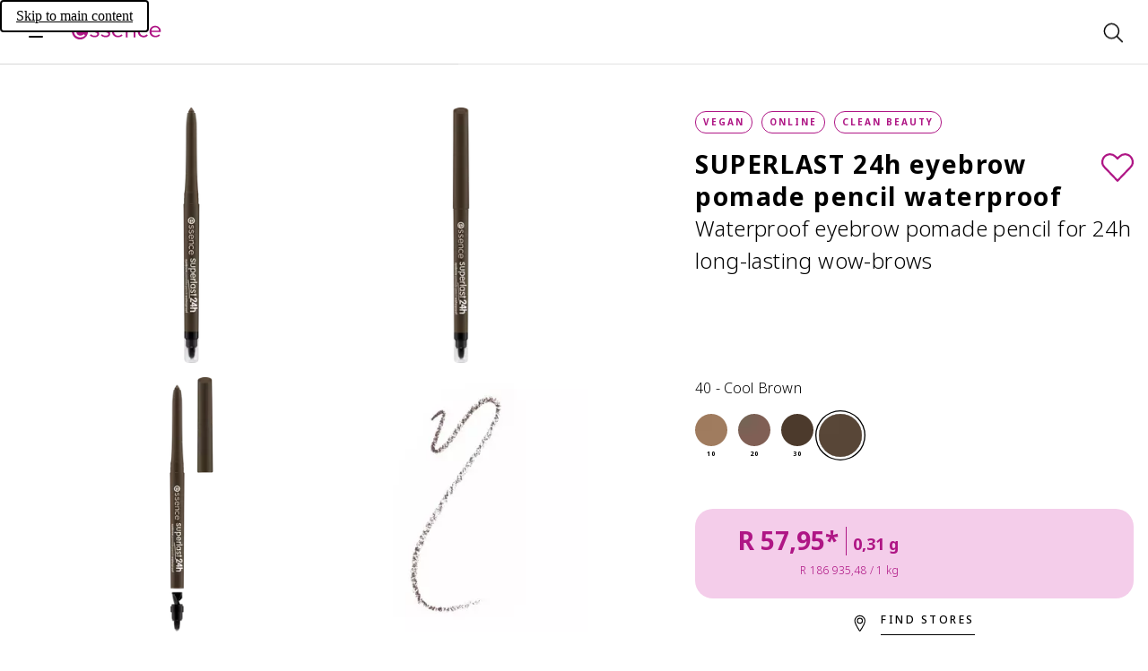

--- FILE ---
content_type: text/css; charset=UTF-8
request_url: https://www.essence.eu/_next/static/css/8dfdc5de44fab0cd.css
body_size: 2227
content:
:root{--letterSpacingNormal:normal;--letterSpacing0:0px;--letterSpacing0_05:0.05px;--letterSpacing0_1:0.1px;--letterSpacing0_18:0.18px;--letterSpacing0_2:0.2px;--letterSpacing0_4:0.4px;--letterSpacing0_5:0.5px;--letterSpacing0_75:0.75px;--letterSpacing0_9:0.9px;--letterSpacing1:1px;--letterSpacing1_15:1.15px;--letterSpacing1_2:1.2px;--letterSpacing1_3:1.3px;--letterSpacing1_4:1.4px;--letterSpacing1_5:1.5px;--letterSpacing1_6:1.6px;--letterSpacing1_75:1.75px;--letterSpacing1_8:1.8px;--letterSpacing1_85:1.85px;--letterSpacing2:2px;--letterSpacing2_3:2.3px;--letterSpacing2_5:2.5px;--letterSpacing2_8:2.8px;--letterSpacing3_8:3.8px;--letterSpacing4:4px;--letterSpacing4_5:4.5px;--letterSpacing5:5px;--letterSpacing7:7px;--letterSpacingNeg0_1:-0.1px;--letterSpacingNeg0_2:-0.2px;--letterSpacingNeg0_25:-0.25px}body:lang(ar){--letterSpacing0_1:0px;--letterSpacing0_05:0px;--letterSpacing0_18:0px;--letterSpacing0_2:0px;--letterSpacing0_4:0px;--letterSpacing0_5:0px;--letterSpacing0_75:0px;--letterSpacing0_9:0px;--letterSpacing1:0px;--letterSpacing1_2:0px;--letterSpacing1_3:0px;--letterSpacing1_4:0px;--letterSpacing1_5:0px;--letterSpacing1_6:0px;--letterSpacing1_75:0px;--letterSpacing1_8:0px;--letterSpacing1_85:0px;--letterSpacing2:0px;--letterSpacing2_3:0px;--letterSpacing2_5:0px;--letterSpacing2_8:0px;--letterSpacing3_8:0px;--letterSpacing4:0px;--letterSpacing4_5:0px;--letterSpacing5:0px;--letterSpacing7:0px;--letterSpacingNeg0_1:0px;--letterSpacingNeg0_2:0px;--letterSpacingNeg0_25:0px}.visual-ingredients__headline{font-size:40px;line-height:52px;letter-spacing:var(--letterSpacing2_3)}.visual-ingredients--redesign .visual-ingredients__key-ingredients-headline,.visual-ingredients-overlay--redesign .visual-ingredients__key-ingredients-headline{font-size:18px;line-height:32px;letter-spacing:var(--letterSpacing1)}.visual-ingredients__key-ingredient-headline{font-family:Noto Sans,sans-serif;font-size:18px;line-height:28px;letter-spacing:var(--letterSpacingNormal);font-weight:700;font-style:normal}.visual-ingredients__ingredient-text-link{font-family:Noto Sans,sans-serif;font-size:12px;line-height:24px;font-weight:500;text-transform:uppercase;letter-spacing:var(--letterSpacing2_5)}.visual-ingredients--redesign .visual-ingredients__section-sign,.visual-ingredients--redesign .visual-ingredients__section-text,.visual-ingredients-overlay--redesign .visual-ingredients__section-sign,.visual-ingredients-overlay--redesign .visual-ingredients__section-text{font-family:Noto Sans,sans-serif;font-size:24px;line-height:32px;font-weight:600}.visual-ingredients__additional-text,.visual-ingredients__key-ingredient-copy{font-family:Noto Sans,sans-serif;font-size:16px;line-height:30px;font-weight:300;text-transform:none;letter-spacing:var(--letterSpacing0_18)}.visual-ingredients__recycling-text{font-family:Noto Sans,sans-serif;font-size:14px;line-height:24px;font-weight:300;text-transform:none;letter-spacing:var(--letterSpacing0_2)}.visual-ingredients--redesign .visual-ingredients__key-ingredients-copy,.visual-ingredients-overlay--redesign .visual-ingredients__key-ingredients-copy,.visual-ingredients__copy,.visual-ingredients__icon-description,.visual-ingredients__ingredients-text{font-family:Noto Sans,sans-serif;font-size:12px;line-height:22px;font-weight:300;text-transform:none;letter-spacing:var(--letterSpacing0_2)}:root{--scroll0:0;--scroll1:0;--scroll2:0;--scroll3:0;--pos-x:0}.visual-ingredients{max-width:1440px;margin:0 auto;padding:0 0 80px;width:100%}.visual-ingredients--redesign{padding-bottom:64px}.visual-ingredients__content{padding:0 24px 32px}.visual-ingredients__content,.visual-ingredients__main-container{display:grid;grid-template-columns:repeat(4,minmax(0,1fr));overflow-wrap:break-word;margin:0 auto;grid-column-gap:16px;column-gap:16px;max-width:1440px;width:100%}.visual-ingredients__main-container{position:relative;background:#f4cdea;border-top-right-radius:64px;padding:0 24px}.visual-ingredients__headline{grid-area:1/1/auto/4;text-transform:none;margin-top:24px}.visual-ingredients:not(.visual-ingredients--redesign) .visual-ingredients__icon-container{display:flex;grid-area:2/1/auto/-1;padding-top:24px}.visual-ingredients__product-ingredient-icon-container{position:relative;width:100%;padding:16px}.visual-ingredients__product-ingredient-icon{width:100%;height:auto}.visual-ingredients__copy{position:absolute;display:flex;top:16px;right:16px}.visual-ingredients__swipe-container{grid-area:3/1/auto/-1;display:flex;overflow:hidden;position:relative}.visual-ingredients__key-ingredient{display:grid;grid-template-columns:repeat(4,minmax(0,1fr));grid-area:auto/1/auto/-1;flex:1 0 100%;opacity:0;transform:translate3d(calc(var(--pos-x) * 1%),0,0);transition:opacity .3s ease-in-out,transform .3s ease-in-out}.visual-ingredients__key-ingredient--visible{opacity:1}.visual-ingredients__circle-container{grid-area:1/1/auto/-1;display:flex;align-items:center}.visual-ingredients__circle{width:100%;padding-top:100%;background:#fff;border-radius:50%}.visual-ingredients__circle--0{transform:translateY(calc(72px * var(--scroll0) / -500 + 96px)) scale(calc(var(--scroll0) / 4000 + .5))}.visual-ingredients__circle--1{transform:translateY(calc(72px * var(--scroll1) / -500 + 96px)) scale(calc(var(--scroll1) / 4000 + .5))}.visual-ingredients__circle--2{transform:translateY(calc(72px * var(--scroll2) / -500 + 96px)) scale(calc(var(--scroll2) / 4000 + .5))}.visual-ingredients__circle--3{transform:translateY(calc(72px * var(--scroll3) / -500 + 96px)) scale(calc(var(--scroll3) / 4000 + .5))}.visual-ingredients__img-container{grid-area:1/1/auto/-1;display:flex;align-items:center}.visual-ingredients__img-container--0{transform:translateY(calc(88px * var(--scroll0) / -500 + 88px)) rotate(calc(1deg * var(--scroll0) / 50))}.visual-ingredients__img-container--1{transform:translateY(calc(88px * var(--scroll1) / -500 + 88px)) rotate(calc(1deg * var(--scroll1) / 50))}.visual-ingredients__img-container--2{transform:translateY(calc(88px * var(--scroll2) / -500 + 88px)) rotate(calc(1deg * var(--scroll2) / 50))}.visual-ingredients__img-container--3{transform:translateY(calc(88px * var(--scroll3) / -500 + 88px)) rotate(calc(1deg * var(--scroll3) / 50))}.visual-ingredients__img{width:100%;height:auto}.visual-ingredients__key-ingredient-description{grid-area:2/1/auto/-1}.visual-ingredients__key-ingredient-headline{margin-top:24px;margin-bottom:12px}.visual-ingredients__key-ingredient-copy{margin-bottom:40px}.visual-ingredients__controls{position:absolute;top:0;right:0;padding-top:102%}.visual-ingredients__controls-button{padding:0}.visual-ingredients__controls-button-right{-webkit-margin-start:24px;margin-inline-start:24px}.visual-ingredients__pagination{grid-area:4/1/auto/-1;margin-top:24px;margin-bottom:32px}.visual-ingredients__bottom{display:grid;grid-template-columns:repeat(4,minmax(0,1fr));overflow-wrap:break-word;margin:0 auto;grid-column-gap:16px;column-gap:16px;max-width:1440px;width:100%;background:#f4cdea;padding:24px 24px 40px}.visual-ingredients__icon-description-container{grid-area:1/1/auto/-1}.visual-ingredients__ingredient-text-container{grid-area:2/1/auto/-1}.visual-ingredients__additional-text-container{grid-area:3/1/auto/-1}.visual-ingredients__materials-table-container{grid-area:4/1/auto/-1}.visual-ingredients__recycling-text{margin-top:16px}.visual-ingredients__recycling-collapse .collapse__content{border-top-right-radius:72px}.visual-ingredients__ingredient-text-link{padding-top:12px;-webkit-padding-end:8px;padding-inline-end:8px;padding-bottom:12px;line-height:20px}.visual-ingredients:not(.visual-ingredients--redesign) .visual-ingredients__additional-text+.visual-ingredients__additional-text{margin-top:40px}@media screen and (min-width:960px){.visual-ingredients-overlay--redesign,.visual-ingredients__icon-container--mobile-only,.visual-ingredients__pagination,.visual-ingredients__sections--mobile-only,.visual-ingredients__swipe-container{display:none}}@media screen and (max-width:960px){.visual-ingredients__headline--desktop-only,.visual-ingredients__icon-container--desktop-only,.visual-ingredients__key-ingredient--desktop-only,.visual-ingredients__key-ingredients-controls,.visual-ingredients__section-collapse,.visual-ingredients__sections--desktop-only{display:none}}.visual-ingredients--redesign .visual-ingredients__sections,.visual-ingredients-overlay--redesign .visual-ingredients__sections{grid-column:1/-1;display:grid;grid-row-gap:16px;row-gap:16px}@media screen and (min-width:960px){.visual-ingredients--redesign .visual-ingredients__sections--mobile-only,.visual-ingredients-overlay--redesign .visual-ingredients__sections--mobile-only{display:none}}@media screen and (max-width:960px){.visual-ingredients--redesign .visual-ingredients__sections--desktop-only,.visual-ingredients-overlay--redesign .visual-ingredients__sections--desktop-only{display:none}}.visual-ingredients--redesign .visual-ingredients__section-header,.visual-ingredients-overlay--redesign .visual-ingredients__section-header{display:flex;align-items:center;position:relative;height:80px;overflow:hidden;cursor:pointer;-webkit-margin-start:-24px;margin-inline-start:-24px;-webkit-margin-end:-24px;margin-inline-end:-24px;max-width:unset;width:100%;justify-content:flex-start}.visual-ingredients--redesign .visual-ingredients__section-header--blue,.visual-ingredients--redesign .visual-ingredients__section-header--green,.visual-ingredients--redesign .visual-ingredients__section-header--pink,.visual-ingredients--redesign .visual-ingredients__section-header--yellow,.visual-ingredients-overlay--redesign .visual-ingredients__section-header--blue,.visual-ingredients-overlay--redesign .visual-ingredients__section-header--green,.visual-ingredients-overlay--redesign .visual-ingredients__section-header--pink,.visual-ingredients-overlay--redesign .visual-ingredients__section-header--yellow{background:#f4cdea}.visual-ingredients--redesign .visual-ingredients__section-sign,.visual-ingredients-overlay--redesign .visual-ingredients__section-sign{color:#af1685;width:24px;justify-self:flex-start;-webkit-margin-start:24px;margin-inline-start:24px}.visual-ingredients--redesign .visual-ingredients__section-text,.visual-ingredients-overlay--redesign .visual-ingredients__section-text{font-weight:600;font-style:italic;color:#af1685;justify-self:flex-start;-webkit-padding-start:8px;padding-inline-start:8px}.visual-ingredients--redesign .visual-ingredients__section-image,.visual-ingredients-overlay--redesign .visual-ingredients__section-image{-webkit-margin-start:auto;margin-inline-start:auto;justify-self:flex-end;height:150%;aspect-ratio:1/1}.visual-ingredients--redesign .overlay-dialog__children-container,.visual-ingredients-overlay--redesign .overlay-dialog__children-container{padding-top:32px}.visual-ingredients--redesign .visual-ingredients__icon-container,.visual-ingredients-overlay--redesign .visual-ingredients__icon-container{grid-area:1/1/auto/-1;-webkit-margin-start:-24px;margin-inline-start:-24px;-webkit-margin-end:-24px;margin-inline-end:-24px;padding-top:24px;padding-bottom:16px}.visual-ingredients--redesign .visual-ingredients__icon-container .horizontal-scroll__item,.visual-ingredients-overlay--redesign .visual-ingredients__icon-container .horizontal-scroll__item{max-width:120px}.visual-ingredients--redesign .visual-ingredients__key-ingredients,.visual-ingredients-overlay--redesign .visual-ingredients__key-ingredients{margin-bottom:32px}.visual-ingredients--redesign .visual-ingredients__key-ingredients-slider,.visual-ingredients-overlay--redesign .visual-ingredients__key-ingredients-slider{margin:-48px -24px}.visual-ingredients--redesign .visual-ingredients__key-ingredients-slider .slider__item--left,.visual-ingredients--redesign .visual-ingredients__key-ingredients-slider .slider__item--right,.visual-ingredients-overlay--redesign .visual-ingredients__key-ingredients-slider .slider__item--left,.visual-ingredients-overlay--redesign .visual-ingredients__key-ingredients-slider .slider__item--right{scale:.7}.visual-ingredients--redesign .visual-ingredients__key-ingredient-container,.visual-ingredients-overlay--redesign .visual-ingredients__key-ingredient-container{position:relative;width:55%;justify-self:center;margin:0 auto;aspect-ratio:1/1;display:flex}.visual-ingredients--redesign .visual-ingredients__key-ingredient-circle,.visual-ingredients-overlay--redesign .visual-ingredients__key-ingredient-circle{width:60%;aspect-ratio:1/1;border-radius:50%;background:#f4cdea;position:absolute;margin:auto;left:0;right:0;top:0;bottom:0;z-index:-1}.visual-ingredients--redesign .visual-ingredients__key-ingredient-img,.visual-ingredients-overlay--redesign .visual-ingredients__key-ingredient-img{align-self:center}.visual-ingredients--redesign .visual-ingredients__key-ingredients-headline,.visual-ingredients-overlay--redesign .visual-ingredients__key-ingredients-headline{text-align:center;margin-top:32px;margin-bottom:16px}.visual-ingredients--redesign .visual-ingredients__key-ingredients-copy,.visual-ingredients-overlay--redesign .visual-ingredients__key-ingredients-copy{text-align:center}.visual-ingredients--redesign .visual-ingredients__other-ingredients-headline,.visual-ingredients-overlay--redesign .visual-ingredients__other-ingredients-headline{margin-top:64px}.visual-ingredients--redesign .visual-ingredients__more-details-link,.visual-ingredients-overlay--redesign .visual-ingredients__more-details-link{-webkit-margin-start:24px;margin-inline-start:24px}.visual-ingredients--redesign .visual-ingredients__content,.visual-ingredients-overlay--redesign .visual-ingredients__content{display:grid;grid-template-columns:repeat(4,minmax(0,1fr));overflow-wrap:break-word;margin:0 auto;grid-column-gap:16px;column-gap:16px;max-width:1440px;width:100%;padding:0 24px}@media screen and (min-width:960px){.visual-ingredients{padding:0 0 96px}.visual-ingredients--redesign .visual-ingredients__headline{font-size:28px;line-height:36px;letter-spacing:var(--letterSpacing1_6);margin:8px 16px 32px}.visual-ingredients--redesign .visual-ingredients__sections{grid-column:6/-1;grid-row:span 2}.visual-ingredients--redesign .visual-ingredients__section-header{border-radius:20px;margin:0}.visual-ingredients--redesign .visual-ingredients__section-text{font-family:Noto Sans,sans-serif;font-size:28px;line-height:38px;font-weight:600}.visual-ingredients--redesign .visual-ingredients__section-collapse-content{padding:16px}.visual-ingredients--redesign .visual-ingredients__icon-container{grid-column:1/6;display:grid;justify-content:center;width:100%;grid-template-columns:repeat(auto-fit,minmax(min-content,136px));grid-auto-flow:row;padding-top:0;padding-bottom:0;-webkit-margin-start:0;margin-inline-start:0;-webkit-margin-end:0;margin-inline-end:0}.visual-ingredients--redesign .visual-ingredients__icon-container--mobile-only{display:none}.visual-ingredients--redesign .visual-ingredients__key-ingredients{display:grid;grid-template-columns:40% 10% 50%;min-height:24px;margin-bottom:16px}.visual-ingredients--redesign .visual-ingredients__key-ingredients-slider{margin:8px 0;grid-column:1/2}.visual-ingredients--redesign .visual-ingredients__key-ingredients-slider .slider__item--left,.visual-ingredients--redesign .visual-ingredients__key-ingredients-slider .slider__item--right{scale:.6}.visual-ingredients--redesign .visual-ingredients__key-ingredient-container{width:45%}.visual-ingredients--redesign .visual-ingredients__key-ingredient-circle{width:55%}.visual-ingredients--redesign .visual-ingredients__key-ingredients-controls{grid-column:2/3;margin:72px 0}.visual-ingredients--redesign .visual-ingredients__key-ingredients-texts{grid-column:3/-1;-webkit-margin-end:24px;margin-inline-end:24px}.visual-ingredients--redesign .visual-ingredients__key-ingredients-headline{font-size:18px;line-height:32px;letter-spacing:var(--letterSpacing1);text-align:start}.visual-ingredients--redesign .visual-ingredients__key-ingredients-copy{font-family:Noto Sans,sans-serif;font-size:14px;line-height:24px;font-weight:300;text-transform:none;letter-spacing:var(--letterSpacing0_2);text-align:start}.visual-ingredients--redesign .visual-ingredients__other-ingredients-headline{font-size:18px;line-height:32px;letter-spacing:var(--letterSpacing1);margin-top:32px}.visual-ingredients--redesign .visual-ingredients__content{grid-template-columns:repeat(16,minmax(0,1fr));grid-template-rows:min-content;padding:0 16px}.visual-ingredients--redesign .visual-ingredients__more-details-link{-webkit-margin-start:40px;margin-inline-start:40px}.visual-ingredients__content{grid-template-columns:repeat(16,minmax(0,1fr));padding:0 16px 32px;grid-template-rows:min-content}.visual-ingredients__main-container{grid-template-columns:repeat(16,minmax(0,1fr));padding:0 16px}.visual-ingredients__headline{grid-area:1/3/auto/9;margin:80px 0 88px}.visual-ingredients:not(.visual-ingredients--redesign) .visual-ingredients__icon-container{grid-area:1/11/auto/15;padding-top:40px;justify-content:flex-end}.visual-ingredients__product-ingredient-icon-container{max-width:unset;padding:0 8px}.visual-ingredients__copy{top:24px}.visual-ingredients__key-ingredient{grid-template-columns:repeat(16,minmax(0,1fr));opacity:1}.visual-ingredients__circle-container{grid-area:1/3/auto/8}.visual-ingredients__circle-container--even{grid-area:1/10/auto/15}.visual-ingredients__img-container{grid-area:1/3/auto/8}.visual-ingredients__img-container--even{grid-area:1/10/auto/15}.visual-ingredients__key-ingredient-description{grid-area:1/9/auto/14}.visual-ingredients__key-ingredient-description--even{grid-area:1/4/auto/9}.visual-ingredients__key-ingredient-description--in-viewport .visual-ingredients__key-ingredient-copy,.visual-ingredients__key-ingredient-description--in-viewport .visual-ingredients__key-ingredient-headline{opacity:1;transform:translateY(0)}.visual-ingredients__key-ingredient-headline{margin-top:88px}.visual-ingredients__key-ingredient-copy,.visual-ingredients__key-ingredient-headline{opacity:0;transform:translateY(160px);transition:opacity .75s ease,transform .75s ease}.visual-ingredients__bottom{grid-template-columns:repeat(16,minmax(0,1fr));padding:32px 16px 48px}.visual-ingredients__icon-description-container{grid-area:2/10/auto/15;margin-top:32px}.visual-ingredients__ingredient-text-container{grid-area:1/3/auto/8;margin-top:0}.visual-ingredients__additional-text-container{grid-area:1/10/auto/15}.visual-ingredients__additional-text{font-family:Noto Sans,sans-serif;font-size:16px;line-height:30px;font-weight:300;text-transform:none;letter-spacing:var(--letterSpacing0_18)}.visual-ingredients__materials-table-container{grid-area:2/3/auto/8}}body.rtl .visual-ingredients__key-ingredients-button{transform:scaleX(-1)}body.rtl .visual-ingredients__controls{right:inherit;left:0}body.rtl .visual-ingredients__copy{right:inherit;left:16px}body.rtl .visual-ingredients__controls-button{transform:scaleX(-1)}body.rtl .visual-ingredients__recycling-collapse .collapse__content{border-top-right-radius:unset;border-top-left-radius:72px}

--- FILE ---
content_type: application/javascript; charset=UTF-8
request_url: https://www.essence.eu/_next/static/chunks/8821.45277237cb436c4d.js
body_size: 5056
content:
"use strict";(self.webpackChunk_N_E=self.webpackChunk_N_E||[]).push([[8821],{4809:(e,t,a)=>{a.d(t,{T:()=>o});var i=a(56206),n=a(78215);let o=(e,t,a)=>{let o=null===a.currentTime?"n/a":Math.round(a.currentTime).toString(),l=null===a.duration?"n/a":Math.round(a.duration).toString();o!==l&&(0,i.u4)("video_pause",{event:"video_pause",eventData:{...(0,n.Y)(e,t),video_duration:[o],total_duration:[l]}})}},6234:(e,t,a)=>{a.d(t,{M:()=>h,_:()=>f});var i=a(81557),n=a(18929),o=a(84235),l=a(81764);let s=["x","y","w","h"].map(e=>"{$this.metadata.pointOfInterest.".concat(e,"}")).join(","),r=(e,t,a,i,n,o,l)=>{var s,r,c;return u(encodeURI(t),{width:Math.floor(a*e),height:Math.floor(i*e),shouldCrop:n,format:o},l?{...l,verticalOffset:Math.floor((null!=(s=l.verticalOffset)?s:15)*e),verticalOffsetDesktop:Math.floor((null!=(r=l.verticalOffsetDesktop)?r:15)*e),horizontalOffset:Math.floor((null!=(c=l.horizontalOffset)?c:15)*e)}:void 0)},c=e=>{let{url:t,dimensions:{height:a,width:i,isCropped:n=!0},format:o,signetProps:l}=e;return[.5,.75,1,1.5,2,2.5,3].map(e=>"".concat(r(e,t,i,a,n,o,l)," ").concat(Math.floor(i*e),"w")).join(", ")},d=(e,t,a)=>{let i=new URLSearchParams(Object.entries(t).filter(e=>{let[,t]=e;return t}).map(e=>{let[t,a]=e;return[t,decodeURIComponent(String(a))]}));return a?"".concat(e,"?").concat(decodeURIComponent(i.toString()),"&").concat(a):"".concat(e,"?").concat(decodeURIComponent(i.toString()))},u=function(e,t){let a=arguments.length>2&&void 0!==arguments[2]?arguments[2]:{show:!1};if(!e||!e.includes("/i/Cosnova/")&&!e.includes("/v/Cosnova/"))return e;let{width:i,height:n,shouldCrop:o,format:l}=t;if(i<=0||n<=0)throw Error();if(!a.show)return d(e,{w:i,h:n,...o?{sm:"c",scaleFit:"poi",poi:s}:{},fmt:l});let r=m({imageUrl:e,transformImage:t,verticalOffset:a.verticalOffset,horizontalOffset:a.horizontalOffset});return d(r.imageUrl,r.imageParameters,r.template)},m=e=>{let{width:t,height:a,shouldCrop:i,format:n}=e.transformImage,{imageUrl:o,verticalOffset:l,horizontalOffset:s}=e,r=p(t,a,.04);return{imageUrl:o,imageParameters:{fmt:n,imgWidth:t,imgHeight:a,signetSize:r,signetTop:a-(null!=l?l:0)-r,signetLeft:t-(null!=s?s:0)-r},template:i?"$photoshop-signet-gray-poi$":"$photoshop-signet-gray-no-poi$"}},p=(e,t,a)=>Math.ceil(Math.sqrt(e*t*a)),v={mobile:"min-width: 375px",desktop:"min-width: 960px",amplienceDesktop:"min-width: 1024px",fullDesktop:"min-width: 1440px"},g=e=>{let{imageSrc:t,signetProps:a,sizes:n,breakpoint:o}=e,l=o&&"(".concat(v[o],")");return(0,i.jsx)(i.Fragment,{children:(0,i.jsx)("source",{srcSet:c({url:t.url,dimensions:t.dimensions,format:"auto",signetProps:a}),media:l,sizes:n})})},f=e=>{var t,a,s,c;let{src:d,srcDesktop:u,alt:m,sizes:p,className:f="",hasZoomOnHover:x=!1,loading:h="lazy",onLoad:_,signetProps:y,...b}=e,{width:w,height:j}=d.dimensions,k=(0,l.i)(),S={...y,show:k},N=k&&(null==y?void 0:y.compensateObjectFitCover),P=r(2,d.url,w,j,!0,"auto",S),E=(0,n.useRef)(null);return(0,n.useEffect)(()=>{var e;(null==(e=E.current)?void 0:e.complete)&&(null==_||_())},[_]),(0,i.jsxs)("picture",{className:o._.classNames(f,x&&"zoom"),children:[u&&(u.isStatic?(0,i.jsx)("source",{srcSet:u.url,media:"(".concat(v.desktop,")")}):N?(0,i.jsxs)(i.Fragment,{children:[(0,i.jsx)(g,{imageSrc:u,signetProps:{...S,verticalOffset:null!=(t=y.verticalOffsetDesktop)?t:y.verticalOffset},breakpoint:"fullDesktop",sizes:p}),(0,i.jsx)(g,{imageSrc:u,signetProps:{...S,horizontalOffset:210,verticalOffset:null!=(a=y.verticalOffsetDesktop)?a:y.verticalOffset},breakpoint:"amplienceDesktop",sizes:p}),(0,i.jsx)(g,{imageSrc:u,signetProps:{...S,horizontalOffset:250,verticalOffset:null!=(s=y.verticalOffsetDesktop)?s:y.verticalOffset},breakpoint:"desktop",sizes:p})]}):(0,i.jsx)(g,{imageSrc:u,signetProps:{...S,verticalOffset:null!=(c=null==y?void 0:y.verticalOffsetDesktop)?c:null==y?void 0:y.verticalOffset},breakpoint:"desktop",sizes:p})),d.isStatic?(0,i.jsx)("source",{srcSet:d.url}):N?(0,i.jsxs)(i.Fragment,{children:[(0,i.jsx)(g,{imageSrc:d,signetProps:S,breakpoint:"mobile",sizes:p}),(0,i.jsx)(g,{imageSrc:d,signetProps:{...S,horizontalOffset:100},sizes:p})]}):(0,i.jsx)(g,{imageSrc:d,signetProps:S,sizes:p}),(0,i.jsx)("img",{...b,src:P,className:o._.classNames(x&&"zoom"),width:w,height:j,loading:h,fetchPriority:"eager"===h?"high":"auto",sizes:p,alt:m,title:m,draggable:!1,onLoad:_,ref:E})]})},x=e=>{let{src:t,srcDesktop:a,sizes:n,className:l="",loading:s="lazy",...r}=e,{width:d,height:u}=t.dimensions;return(0,i.jsxs)("picture",{className:o._.classNames(l,"image-backdrop"),children:[a?(0,i.jsx)(i.Fragment,{children:(0,i.jsx)("source",{srcSet:c({url:a.url,dimensions:a.dimensions,format:"auto"}),media:"(".concat(v.desktop,")"),sizes:n})}):null,(0,i.jsx)("source",{srcSet:c({url:t.url,dimensions:t.dimensions,format:"webp"}),sizes:n}),(0,i.jsx)("img",{"aria-hidden":!0,...r,src:t.url,width:d,height:u,sizes:n,alt:"",loading:s})]})},h=e=>{let{className:t,mainClassName:a,backdropClassName:n,alt:l,...s}=e;return(0,i.jsxs)("div",{className:o._.classNames(t,"image-backdrop-container"),children:[(0,i.jsx)(f,{alt:l,...s,className:a}),(0,i.jsx)(x,{...s,className:n})]})}},9726:(e,t,a)=>{a.d(t,{I:()=>o});var i=a(56206),n=a(78215);let o=(e,t,a)=>{(0,i.u4)("video_complete",{event:"video_complete",eventData:{...(0,n.Y)(e,t),total_duration:[null===a.duration?"n/a":Math.round(a.duration).toString()]}})}},31252:(e,t,a)=>{a.d(t,{K:()=>l});var i=a(81557);a(18929);var n=a(84235),o=a(16272);let l=e=>{let{id:t,onClick:a,icon:l,toggled:s=!1,testId:r,ariaLabel:c,submit:d=!1,disabled:u,className:m,size:p="m",backgroundMode:v="light",prefilled:g=!1,scaleUpOnClick:f=!1,viewBox:x,tabIndex:h=0,..._}=e;return(0,i.jsx)("button",{..._,id:t,className:n._.classNames("icon-button",m,s&&"icon-button--toggled",g&&"icon-button--prefilled","icon-button--".concat(v)),onClick:a,type:d?"submit":"button","data-test-id":r,"aria-label":c,disabled:u,tabIndex:h,children:(0,i.jsx)(o.I,{className:n._.classNames("icon-button__icon",f&&"icon-button__icon--scaled"),icon:l,size:p,viewBox:x,"aria-hidden":!0})})}},36937:(e,t,a)=>{a.d(t,{Y:()=>i});let i=(e,t,a,i)=>({page_context:e,content_name:t.map(e=>e),content_slider_position:a&&a.length>0?a.map(e=>String(e+1)):["n/a"],content_title:i&&i.length>0?i:["n/a"],data_source:"FEdataLayer"})},63946:(e,t,a)=>{a.d(t,{E:()=>o});var i=a(56206),n=a(36937);let o=function(e){let t=arguments.length>1&&void 0!==arguments[1]?arguments[1]:"n/a",a=arguments.length>2?arguments[2]:void 0,o=arguments.length>3?arguments[3]:void 0;(0,i.u4)("content_clicked",{event:"content_clicked",eventData:(0,n.Y)(e,[t],void 0!==a?[a]:void 0,o?[o]:void 0)})}},67221:(e,t,a)=>{a.d(t,{H:()=>c,Z:()=>d});var i=a(81557),n=a(18929),o=a(53811);let l=n.lazy(()=>Promise.resolve().then(a.bind(a,17203))),[s,r]=(0,o.y)({loaded:!1}),c=()=>s(e=>{let{loaded:t}=e;return t}),d=()=>((0,n.useEffect)(()=>{window.onYouTubeIframeAPIReady=()=>{r.set({loaded:!0})}},[]),(0,i.jsx)(l,{src:"https://www.youtube.com/iframe_api",strategy:"lazyOnload"}))},68777:(e,t,a)=>{a.d(t,{j:()=>o});var i=a(18929);let n="(prefers-reduced-motion: no-preference)",o=()=>{let[e,t]=(0,i.useState)(!1);return(0,i.useEffect)(()=>{let e=window.matchMedia(n);t(!window.matchMedia(n).matches);let a=e=>{t(!e.matches)};return e.addEventListener("change",a),()=>{e.removeEventListener("change",a)}},[]),e}},68821:(e,t,a)=>{a.r(t),a.d(t,{default:()=>_});var i=a(81557),n=a(50415),o=a(63946),l=a(9726),s=a(4809),r=a(40567);a(18929);var c=a(94428),d=a(6234),u=a(84235);let m=e=>{let{id:t,altText:a,videoUrl:n,coverImage:o,playButtonColor:l,onPlay:s,onPause:r,onEnded:d,className:m,aspect:p}=e;return(0,i.jsx)(c.C,{id:t,className:u._.classNames("media-box__video","9:16"===p&&"media-box__video--vertical",m),title:a,videoUrl:n,previewImage:void 0!==o?{url:o.imageUrl,dimensions:v[p],isStatic:o.isStatic}:"disabled",previewImageDesktop:(null==o?void 0:o.imageUrlDesktop)!==void 0?{url:o.imageUrlDesktop,dimensions:v[p],isStatic:o.isStatic}:void 0,previewSizes:g[p],playButtonColor:null!=l?l:"light",aspect:p,onPlay:s,onPause:r,onEnded:d})},p=e=>{let{imageUrl:t,imageUrlDesktop:a,isStatic:n,altText:o,className:l,aspect:s}=e;return(0,i.jsx)(d._,{className:u._.classNames("media-box__image",(e=>"media-box__image--aspect".concat(null==e?void 0:e.replace(":","_")))(s),l),alt:o,src:{url:t,dimensions:v[s],isStatic:n},srcDesktop:a?{url:a,dimensions:v[s],isStatic:n}:void 0,sizes:g[s]})},v={"16:9":{width:1408,height:810},"1:1":{width:610,height:610},"9:16":{width:810,height:1408}},g={"16:9":"(min-width: 960px) 1408px, 375px","1:1":"(min-width: 960px) 610px, 780px","9:16":"(min-width: 960px) 375px, 1408px"},f=e=>{let{id:t,item1:a,item2:n}=e;return(0,i.jsxs)("div",{className:"media-box",children:["video"===a.type?(0,i.jsx)(m,{id:"".concat(t,"-1-video"),...a,className:u._.classNames(n?"media-box__item-1":"media-box__item--only","media-box__item--video"),aspect:a.aspectRatio?a.aspectRatio:void 0===n?"16:9":"1:1"}):(0,i.jsx)(p,{...a,className:n?"media-box__item-1":"media-box__item--only",aspect:void 0===n?"16:9":"1:1"}),n&&("video"===n.type?(0,i.jsx)(m,{id:"".concat(t,"-2-video"),...n,className:u._.classNames("media-box__item-2","media-box__item--video"),aspect:"1:1"}):(0,i.jsx)(p,{...n,className:"media-box__item-2",aspect:"1:1"}))]})},x=e=>({type:"image",altText:e.altText,imageUrl:(0,r.Lb)(e.imageUrl,!!e.static),imageUrlDesktop:e.imageUrlDesktop?(0,r.Lb)(e.imageUrlDesktop,!!e.static):void 0,isStatic:!!e.static}),h=(e,t)=>{var a;return{type:"video",altText:e.altText,videoUrl:e.videoUrl,playButtonColor:null!=(a=e.playButtonColor)?a:"light",coverImage:e.coverImage?{imageUrl:(0,r.Lb)(e.coverImage.imageUrl,!!e.coverImage.static),imageUrlDesktop:e.coverImage.imageUrlDesktop?(0,r.Lb)(e.coverImage.imageUrlDesktop,!!e.coverImage.static):void 0,isStatic:!!e.coverImage.static}:void 0,onPlay:()=>{(0,o.E)(t,"n/a")},onPause:e=>{(0,s.T)(t,"n/a",e)},onEnded:e=>{(0,l.I)(t,"n/a",e)}}},_=e=>{var t,a,r,c;let{configuration:{mainContents:d},moduleName:u,contentSquareId:m}=e,p=(0,n.N)(),v="product"===p.name?p.product:void 0,g=v?((e,t)=>e.tutorialVideoLink?{type:"video",altText:e.name,videoUrl:e.tutorialVideoLink,playButtonColor:"light",coverImage:void 0,onPlay:()=>{(0,o.E)(t,"n/a")},onPause:e=>{(0,s.T)(t,"n/a",e)},onEnded:e=>{(0,l.I)(t,"n/a",e)}}:void 0)(v,u):void 0,_=null!=g?g:(null==d||null==(t=d.firstElement)?void 0:t.image)?x(d.firstElement.image):(null==d||null==(a=d.firstElement)?void 0:a.video)?h(d.firstElement.video,u):void 0,y=(null==d||null==(r=d.secondElement)?void 0:r.image)?x(d.secondElement.image):(null==d||null==(c=d.secondElement)?void 0:c.video)?h(d.secondElement.video,u):void 0;return void 0===_?null:(0,i.jsx)(f,{id:m,item1:_,item2:y})}},72104:(e,t,a)=>{a.d(t,{A:()=>o,c:()=>n});var i=a(81557);let n=a(18929).createContext({consent:"not-set"}),o=e=>{let{children:t,value:a}=e;return(0,i.jsx)(n.Provider,{value:a,children:t})}},78215:(e,t,a)=>{a.d(t,{Y:()=>i});let i=(e,t)=>({page_context:e,content_name:[t],data_source:"FEdataLayer"})},81764:(e,t,a)=>{a.d(t,{default:()=>s,i:()=>o});var i=a(81557),n=a(18929);let o=()=>n.useContext(l).showSignet,l=n.createContext({showSignet:!1}),s=e=>{let{children:t,value:a}=e;return(0,i.jsx)(l.Provider,{value:a,children:t})}},94428:(e,t,a)=>{a.d(t,{C:()=>x});var i=a(81557),n=a(18929),o=a(72104),l=a(68777),s=a(67221),r=a(84235),c=a(90612),d=a(6234),u=a(31252);let m=(e,t,a,i)=>{var n;let o=t+(()=>{let e=new Date().getTime(),t=performance&&performance.now&&1e3*performance.now()||0;return"xxxxxxxx-xxxx-4xxx-yxxx-xxxxxxxxxxxx".replace(/[xy]/g,function(a){let i=16*Math.random();return e>0?(i=(e+i)%16|0,e=Math.floor(e/16)):(i=(t+i)%16|0,t=Math.floor(t/16)),("x"===a?i:3&i|8).toString(16)})})();return window[o]=i,null==(n=e.addEventListener)||n.call(e,a,o),()=>{window[o]=()=>{}}},p=e=>({currentTime:e.target.getCurrentTime?e.target.getCurrentTime():null,duration:e.target.getDuration?e.target.getDuration():null}),v=e=>({currentTime:e.currentTarget.currentTime,duration:e.currentTarget.duration}),g=e=>{var t,a,o,l;let{videoUrl:s,title:r,onPlay:c,onPause:d,onEnded:u,options:m,action:p,onTimeChange:g,previewImage:f,previewImageDesktop:x}=e,[h,_]=(0,n.useState)(!1),y=null!=(t=null==m?void 0:m.htmlAutoplay)&&t,b=null!=(a=null==m?void 0:m.autoplay)&&a||y,[w,j]=(0,n.useState)(!0),k=(0,n.useRef)(null);(0,n.useEffect)(()=>{var e,t;"play"===p?null==(e=k.current)||e.play():"pause"===p?null==(t=k.current)||t.pause():"mute"===p?j(!0):"unmute"===p&&j(!1)},[p]),(0,n.useEffect)(()=>{var e,t;y?null==(e=k.current)||e.play():null==(t=k.current)||t.pause()},[y]);let S="disabled"===f?void 0:null!=(o=null==x?void 0:x.url)?o:f.url,N=(e,t)=>e+"/"+t+"?"+new URLSearchParams(m?{autoplay:b?"1":"0",modestbranding:m.modestBranding?"1":"0",playsinline:m.playsInline?"1":"0",rel:m.playRelated?"1":"0"}:{});return(0,i.jsxs)("video",{className:"video__video",poster:S,title:r,controls:!y,onClick:y?()=>{var e,t,a;(null==(e=k.current)?void 0:e.paused)?null==(t=k.current)||t.play():null==(a=k.current)||a.pause()}:void 0,autoPlay:b,playsInline:null!=(l=null==m?void 0:m.playsInline)&&l,loop:y,onPlay:()=>{h||(_(!0),c())},onPause:e=>d(v(e)),onEnded:e=>u(v(e)),ref:k,onTimeUpdate:e=>null==g?void 0:g(v(e)),muted:w,onContextMenu:e=>e.preventDefault(),children:[(0,i.jsx)("source",{src:N(s,"webm_480p"),type:"video/webm"}),(0,i.jsx)("source",{src:N(s,"mp4_480p"),type:"video/mp4"})]})},f=e=>{let{videoUrl:t,title:a,onPlay:l,onPause:v,onEnded:g,options:f,withOverlay:x=!1,forcePause:h=!1,previewImage:_,previewImageDesktop:y,previewSizes:b,playButtonColor:w}=e,[j,k]=(0,n.useState)(!1),S=(0,s.H)(),[N,P]=(0,n.useState)(null),E="youtube-player-".concat((0,n.useId)(),": ").concat(t),C=(0,n.useRef)(null),D=(0,n.useRef)(null),I=t+"?"+new URLSearchParams(f?{enablejsapi:"1",autoplay:f.autoplay?"1":"0",mute:f.autoplay?"1":"0",modestbranding:f.modestBranding?"1":"0",playsinline:f.playsInline?"1":"0",rel:f.playRelated?"1":"0"}:{enablejsapi:"1"}),O=(0,n.useCallback)(e=>{switch(e.data){case window.YT.PlayerState.PLAYING:if(j)break;k(!0),l();break;case window.YT.PlayerState.ENDED:g(p(e));break;case window.YT.PlayerState.PAUSED:v(p(e))}},[g,v,l,j]),z=(0,n.useCallback)(e=>{if(null==f?void 0:f.autoplay){var t,a;null==(t=(a=e.target).playVideo)||t.call(a)}},[f]);(0,n.useEffect)(()=>{if(!S||!C.current||!D.current)return;C.current.parentNode||D.current.appendChild(C.current);let e=new window.YT.Player(E);return P(e),()=>{var t;null==(t=e.destroy)||t.call(e)}},[D,C,S,E]),(0,n.useEffect)(()=>{if(N)return m(N,E,"onStateChange",O)},[N,E,O]),(0,n.useEffect)(()=>{if(N)return m(N,E,"onReady",z)},[N,E,z]),(0,n.useEffect)(()=>{h&&(null==N?void 0:N.pauseVideo)&&N.pauseVideo()},[h,N]);let[U,T]=(0,n.useState)(!1),M="disabled"===_,L=t.substring(39),R="disabled"===_?{url:"https://img.youtube.com/vi/".concat(L,"/maxresdefault.jpg"),dimensions:{width:0,height:0},isStatic:!0}:_,Y=(()=>{let{consent:e}=(0,n.useContext)(o.c);if("not-set"===e)throw Error("useConsent called without ConsentContext set. Did you forget to put `ConsentManger` in the page?");return null!=e&&e})();return(0,i.jsxs)(i.Fragment,{children:[(!U&&!M||!Y)&&(0,i.jsxs)("div",{className:"video__cover",onClick:e=>e.stopPropagation(),children:[(0,i.jsx)(d._,{className:"video__preview-image",src:R,srcDesktop:null!=y?y:R,alt:a,hasZoomOnHover:!0,sizes:b}),Y?w&&(0,i.jsx)(u.K,{id:"".concat(E,"-play-button"),className:r._.classNames("video__button","video__button--".concat(w)),icon:"playButton",onClick:()=>T(!0)}):(0,i.jsx)(c.A,{href:t,children:(0,i.jsx)(u.K,{id:"".concat(E,"-play-button"),className:r._.classNames("video__button",w?"video__button--".concat(w):"video__button--light"),icon:"playButton",onClick:()=>{}})})]}),(0,i.jsx)("div",{ref:D,children:Y&&(0,i.jsxs)(i.Fragment,{children:[x&&(0,i.jsx)("div",{className:"video__overlay",onPointerUp:()=>{var e,t;(null==N?void 0:N.getPlayerState)&&(N.getPlayerState()===window.YT.PlayerState.PLAYING?null==(e=N.pauseVideo)||e.call(N):null==(t=N.playVideo)||t.call(N))}}),(0,i.jsx)("iframe",{id:E,ref:C,className:"video__video",title:a,src:I,allow:"fullscreen; autoplay; gyroscope; picture-in-picture;"}),(0,i.jsx)(s.Z,{})]})})]})},x=e=>{var t;let a,n=(0,l.j)(),o={autoplay:!n&&e.autoplay,htmlAutoplay:!n&&e.htmlAutoplay,modestBranding:!0,playsInline:!0,playRelated:!1},s=(t=e.videoUrl,/youtube/.test(t));return(0,i.jsx)("div",{className:r._.classNames("video",(a=e.aspect,"video--aspect".concat(a.replace(":","_"))),e.className),id:e.id,children:s?(0,i.jsx)(f,{...e,options:o}):(0,i.jsx)(g,{...e,options:o})})}}}]);

--- FILE ---
content_type: application/javascript; charset=UTF-8
request_url: https://www.essence.eu/_next/static/chunks/8958.371563ae81be3bba.js
body_size: 6433
content:
(self.webpackChunk_N_E=self.webpackChunk_N_E||[]).push([[8958],{1348:(e,n,i)=>{var t={"./essence/alcoholFree":[16151,6151],"./essence/alcoholFree.tsx":[16151,6151],"./essence/campaign20Years":[44233,4233],"./essence/campaign20Years.tsx":[44233,4233],"./essence/cleanBeauty":[42168,2168],"./essence/cleanBeauty.tsx":[42168,2168],"./essence/cleanBeautyPlus":[9524,9524],"./essence/cleanBeautyPlus.tsx":[9524,9524],"./essence/crueltyFree":[71127,1127],"./essence/crueltyFree.tsx":[71127,1127],"./essence/crueltyFreeFromTheBeginning":[43093,3093],"./essence/crueltyFreeFromTheBeginning.tsx":[43093,3093],"./essence/easyToRecycle":[10399,399],"./essence/easyToRecycle.tsx":[10399,399],"./essence/essenceCares":[58053,8053],"./essence/essenceCares.tsx":[58053,8053],"./essence/fragranceFree":[71422,1422],"./essence/fragranceFree.tsx":[71422,1422],"./essence/glutenFree":[8916,8916],"./essence/glutenFree.tsx":[8916,8916],"./essence/new":[9953,9953],"./essence/new.tsx":[9953,9953],"./essence/oilFree":[11329,1329],"./essence/oilFree.tsx":[11329,1329],"./essence/parabenFree":[45240,5240],"./essence/parabenFree.tsx":[45240,5240],"./essence/recycledPaper100Percent":[97858,7858],"./essence/recycledPaper100Percent.tsx":[97858,7858],"./essence/recycledPaper30Percent":[87530,7530],"./essence/recycledPaper30Percent.tsx":[87530,7530],"./essence/recycledPaper40Percent":[66501,8882],"./essence/recycledPaper40Percent.tsx":[66501,8882],"./essence/recycledPaper50Percent":[50248,248],"./essence/recycledPaper50Percent.tsx":[50248,248],"./essence/recycledPaper60Percent":[76763,6763],"./essence/recycledPaper60Percent.tsx":[76763,6763],"./essence/recycledPaper70Percent":[37030,7030],"./essence/recycledPaper70Percent.tsx":[37030,7030],"./essence/recycledPaper80Percent":[17329,7329],"./essence/recycledPaper80Percent.tsx":[17329,7329],"./essence/recycledPaper90Percent":[80164,164],"./essence/recycledPaper90Percent.tsx":[80164,164],"./essence/sustainablePalmOil":[43596,3596],"./essence/sustainablePalmOil.tsx":[43596,3596],"./essence/vegan":[64720,2339],"./essence/vegan.tsx":[64720,2339],"./essence/waterproof":[3260,3260],"./essence/waterproof.tsx":[3260,3260]};function s(e){if(!i.o(t,e))return Promise.resolve().then(()=>{var n=Error("Cannot find module '"+e+"'");throw n.code="MODULE_NOT_FOUND",n});var n=t[e],s=n[0];return i.e(n[1]).then(()=>i(s))}s.keys=()=>Object.keys(t),s.id=1348,e.exports=s},12962:(e,n,i)=>{"use strict";i.d(n,{X:()=>a});var t=i(81557),s=i(18929),r=i(84235);let a=s.memo(e=>{let{ariaLabel:n,icon:a,className:l,viewBox:o,brand:d}=e,u=s.lazy(()=>i(1348)("./".concat(d,"/").concat(c[a])).catch(()=>({default:()=>(0,t.jsx)("div",{})})));return(0,t.jsx)(s.Suspense,{fallback:(0,t.jsx)("div",{}),children:(0,t.jsx)("svg",{viewBox:o||"0 0 160 66","aria-label":n,className:r._.classNames("product-ingredients__icon",l),height:"1em",children:(0,t.jsx)(u,{})})})}),c={alcoholFree:"alcoholFree",campaign20Years:"campaign20Years",cleanBeauty:"cleanBeauty",cleanBeautyPlus:"cleanBeautyPlus",crueltyFree:"crueltyFree",crueltyFreeFromTheBeginning:"crueltyFreeFromTheBeginning",easyToRecycle:"easyToRecycle",essenceCares:"essenceCares",fragranceFree:"fragranceFree",glutenFree:"glutenFree",new:"newIcon",oilFree:"oilFree",parabenFree:"parabenFree",recycledPaper30Percent:"recycledPaper30Percent",recycledPaper40Percent:"recycledPaper40Percent",recycledPaper50Percent:"recycledPaper50Percent",recycledPaper60Percent:"recycledPaper60Percent",recycledPaper70Percent:"recycledPaper70Percent",recycledPaper80Percent:"recycledPaper80Percent",recycledPaper90Percent:"recycledPaper90Percent",recycledPaper100Percent:"recycledPaper100Percent",sustainablePalmOil:"sustainablePalmOil",vegan:"vegan",waterproof:"waterproof"}},21937:(e,n,i)=>{"use strict";i.d(n,{B:()=>r,n:()=>a});var t=i(18929);let s=(e,n,i)=>(0,t.useEffect)(()=>{if(!e.current)return;let t=new IntersectionObserver(e=>{let[i]=e;return n(i.isIntersecting)},i);return t.observe(e.current),()=>t.disconnect()},[e,n,i]),r=(e,n,i)=>{let[r,a]=(0,t.useState)(!1),c=(0,t.useMemo)(()=>({rootMargin:n,threshold:i}),[n,i]);return s(e,(0,t.useCallback)(e=>a(e),[]),c),r},a=(e,n,i)=>{let[r,a]=(0,t.useState)(!1),c=(0,t.useMemo)(()=>({rootMargin:n,threshold:i}),[n,i]);return s(e,(0,t.useCallback)(e=>a(n=>n||e),[]),c),r}},70197:(e,n,i)=>{"use strict";i.d(n,{o:()=>o});var t=i(81557),s=i(18929),r=i(90621),a=i(84235),c=i(8116),l=function(e){return e.DRAGGING="dragging",e.OVERDRAGGING="overdragging",e.RUBBERBAND="rubberband",e.SLOWING="slowing",e}(l||{});let o=e=>{let{children:n,className:i,numVisibleElements:l=4,numVisibleElementsDesktop:o=4,leftAligned:d=!1,disableScroll:u}=e,g=(0,s.useRef)(null),v=(0,r.jH)(),x=g.current?g.current.scrollWidth-g.current.clientWidth:0,[p,m]=(0,s.useState)(!1),[y,_]=(0,s.useState)(0),[h,T]=(0,s.useState)(void 0),[b,N]=(0,s.useState)(void 0),[k,P]=(0,s.useState)(void 0),[j,I]=(0,s.useState)(void 0),[f,w]=(0,s.useState)(void 0),[F,C]=(0,s.useState)(void 0),[L,B]=(0,s.useState)(void 0),[S,q]=(0,s.useState)(!1),D=e=>{if(u===((0,c.Ny)()?"mobile":"desktop")||"dragging"!==p||void 0===j||0===e.clientX&&0===e.clientY||(m("slowing"),P(void 0),w(y),!S))return;let n=y+(j-e.clientX)/.04;B(n),C(e.timeStamp),_(n)},O=(0,s.useCallback)(e=>v===r.OP.RTL?-e:e,[v]);return(0,s.useEffect)(()=>{if("dragging"!==p&&"overdragging"!==p&&"rubberband"!==p){if(0>O(y)){m("rubberband"),_(0);return}if(O(y)>x){m("rubberband"),_(O(x));return}if((0,c.Ny)()&&g.current&&g.current.scrollLeft+2>=x&&O(y)>0){m("rubberband"),_(0);return}}},[p,x,y,O]),(0,s.useEffect)(()=>{var e;g.current&&(g.current.style.setProperty("--numVisibleElements","".concat(l)),g.current.style.setProperty("--numVisibleElementsDesktop","".concat(o)),null==(e=g.current)||e.style.setProperty("--translateX","".concat(-y,"px")))},[l,y,o]),(0,t.jsx)("div",{ref:g,onClickCapture:e=>{S&&(e.preventDefault(),e.stopPropagation())},className:a._.classNames("horizontal-scroll",p&&"horizontal-scroll--".concat(p),i),onMouseDown:e=>{var n;if(u===((0,c.Ny)()?"mobile":"desktop")||"both"===u)return;m("dragging"),P(e.clientX);let i=null!=(n=(e=>{if(u===((0,c.Ny)()?"mobile":"desktop")||"slowing"!==p||!F||!f||!L)return;let n=750-(e.timeStamp-F);if(!(n<=0))return L-(L-f)*(n/750-.25)})(e))?n:y;_(i),T(i),q(!1)},onMouseUp:D,onMouseLeave:D,onMouseMove:e=>{if(u===((0,c.Ny)()?"mobile":"desktop")||!g.current||void 0===k||void 0===h)return;let{top:n,bottom:i}=g.current.getBoundingClientRect();if(e.clientY<n||e.clientY>i)return void T(y);let t=h+k-e.clientX;Math.abs(k-e.clientX)>1?(_(t),I(e.clientX),q(!0)):q(!1)},onTouchMove:e=>{var n,i;if(u===((0,c.Ny)()?"mobile":"desktop"))return;let t=e.touches[0].clientX;if(!g.current||g.current.scrollLeft>0&&g.current.scrollLeft+2<x)return void m("dragging");if(void 0===b)return void N(t);let s=b-t;if(s<0&&0===g.current.scrollLeft||2>Math.abs((null!=(i=null==(n=g.current)?void 0:n.scrollLeft)?i:0)-x)){m("overdragging"),_(s);return}m("dragging"),_(0)},onTouchEnd:()=>{u!==((0,c.Ny)()?"mobile":"desktop")&&(m(!1),N(void 0))},onPointerDown:e=>e.stopPropagation(),children:null==n?void 0:n.map((e,n)=>(0,t.jsx)("div",{className:a._.classNames("horizontal-scroll__item",u&&"horizontal-scroll__item--scroll-disabled",d&&"horizontal-scroll__item--left-aligned"),children:e},"horizontal-scroll-item-".concat(n)))})}},78958:(e,n,i)=>{"use strict";i.r(n),i.d(n,{default:()=>U});var t=i(81557),s=i(50415),r=i(78405),a=i(22827),c=i(74467),l=i(40567),o=i(20555),d=i(39121),u=i(96375),g=i(18929);i(88868);var v=i(8116),x=i(90621),p=i(89636);let m=(e,n)=>{(0,p.ML)("scroll",()=>{if(e.current){let i=e.current.getBoundingClientRect();e.current.style.setProperty("--scroll".concat(n),String(window.innerHeight-i.top))}},!1)};var y=i(21937),_=i(90612),h=i(6234),T=i(27530),b=i(66548),N=i(102),k=i(31252),P=i(12962),j=i(99800),I=i(43397),f=i(84235);let w=e=>{let{isOpen:n,children:i,className:s,id:r}=e;return(0,t.jsx)("div",{className:f._.classNames("collapse",n&&"collapse--open",s),id:r,children:(0,t.jsx)("div",{className:"collapse__content",children:i})})};var F=i(70197),C=i(8523),L=i(6501),B=i(68121),S=i(94859),q=i(5987),D=function(e){return e.YELLOW="yellow",e.PINK="pink",e.BLUE="blue",e.GREEN="green",e}(D||{});let O="ingredients-mobile",R="ingredients-desktop",A=e=>{let{id:n,mainContents:i,productDetails:s,ingredients:r,recycling:a,applicationText:c,warningsText:l,isMobile:o}=e;return(0,t.jsxs)("div",{className:f._.classNames("visual-ingredients__sections",o?"visual-ingredients__sections--mobile-only":"visual-ingredients__sections--desktop-only"),children:[s&&(0,t.jsxs)(M,{wrapInOverlay:o,overlayId:"details",id:"".concat(n,"-product-details"),title:s.sectionText,backgroundColor:"yellow",children:[(0,t.jsx)("ul",{id:"".concat(n,"-product-details"),className:"visual-ingredients__section-collapse-content",children:s.productFeatures.map((e,n)=>(0,t.jsx)(q.s,{onClickLink:()=>{},markdown:"* ".concat(e)},n))}),(0,t.jsx)(L.vh,{children:e=>{let{closeOverlay:i}=e;return(0,t.jsx)(T.$n,{id:"".concat(n,"-more-product-details"),className:"visual-ingredients__more-details-link",type:"button",level:"secondary",label:s.moreDetailsButton.text,onClick:async e=>{let n=f._.inNewTab(e);if(n)return void s.moreDetailsButton.onClick(s.moreDetailsButton.url,{newTab:n});i(()=>{s.moreDetailsButton.onClick(s.moreDetailsButton.url,{newTab:n})})}})}})]}),(r.keyIngredients.length>0||r.ingredientLists.copyText||r.ingredientLists.localisedIngredients)&&(0,t.jsx)("div",{className:"visual-ingredients__section",children:(0,t.jsx)(M,{wrapInOverlay:o,overlayId:o?O:R,id:"".concat(n,"-ingredients"),title:r.sectionText,backgroundColor:"pink",children:(0,t.jsx)("div",{id:"".concat(n,"-product-ingredients"),className:"visual-ingredients__section-collapse-content",children:(0,t.jsx)(I.e,{id:"".concat(n,"-ingredients__with-details"),...r,overlayId:o?O+"-details":R,showAsOverlay:!1})})})}),a&&(0,t.jsx)("div",{className:"visual-ingredients__section",children:(0,t.jsx)(M,{wrapInOverlay:o,overlayId:"recycling",id:"".concat(n,"-recycling"),title:a.sectionText,backgroundColor:"blue",children:(0,t.jsx)("div",{id:"".concat(n,"-product-recycling-details"),className:"visual-ingredients__section-collapse-content",children:(0,t.jsx)(C.B,{...a})})})}),(c||l)&&i.additionalTextSectionText&&(0,t.jsx)("div",{className:"visual-ingredients__section",children:(0,t.jsx)(M,{wrapInOverlay:o,overlayId:"usage",id:"".concat(n,"-additional"),title:i.additionalTextSectionText,backgroundColor:"green",children:(0,t.jsxs)("div",{id:"".concat(n,"-application-warning"),className:"visual-ingredients__section-collapse-content",children:[c&&(0,t.jsx)(q.s,{className:"visual-ingredients__additional-text",markdown:c,onClickLink:()=>{}}),l&&(0,t.jsx)(q.s,{className:"visual-ingredients__additional-text",markdown:l,onClickLink:()=>{}})]})})})]})},M=e=>{let{overlayId:n,id:i,backgroundColor:s,title:r,wrapInOverlay:a,children:c}=e,[l,o]=(0,g.useState)(!1);return(0,t.jsxs)("div",{className:"visual-ingredients__section",children:[(0,t.jsxs)(T.$n,{className:f._.classNames("visual-ingredients__section-header","visual-ingredients__section-header--"+s),onClick:()=>{if((0,v.Ny)())return void(0,B.F9)(n);o(e=>!e)},type:"button",level:"content",children:[(0,t.jsx)(N.$,{className:"visual-ingredients__section-sign",children:l?"-":"+"}),(0,t.jsx)(N.$,{className:"visual-ingredients__section-text",children:r})]}),a?(0,t.jsx)(L.Ay,{overlayId:n,id:"".concat(i,"-overlay"),className:"visual-ingredients-overlay--redesign",type:"wide-content",title:r,children:c}):(0,t.jsx)(w,{className:"visual-ingredients__section-collapse",isOpen:l,children:c})]})},E=(0,g.forwardRef)((e,n)=>{var i;let{classname:s,headlineText:r,copyText:a,image:c,isInViewport:l,visible:o,index:d}=e;return(0,t.jsxs)("div",{className:f._.classNames("visual-ingredients__key-ingredient",o&&"visual-ingredients__key-ingredient--visible",s),ref:n,children:[(0,t.jsx)("div",{className:f._.classNames("visual-ingredients__circle-container",d%2?"visual-ingredients__circle-container--even":"visual-ingredients__circle-container--odd"),children:(0,t.jsx)("div",{className:f._.classNames("visual-ingredients__circle","visual-ingredients__circle--".concat(d))})}),(0,t.jsx)("div",{className:f._.classNames("visual-ingredients__img-container","visual-ingredients__img-container--".concat(d),d%2?"visual-ingredients__img-container--even":"visual-ingredients__img-container--odd"),children:(0,t.jsx)(h._,{alt:c.altText,sizes:"(min-width: 768px) 429px, calc(100vw - 48px)",src:{url:c.imageUrl,dimensions:{width:429,height:358,isCropped:!1},isStatic:c.isStatic},srcDesktop:{url:null!=(i=c.imageUrlDesktop)?i:c.imageUrl,dimensions:{width:429,height:358,isCropped:!1},isStatic:c.isStatic},className:"visual-ingredients__img"})}),(0,t.jsxs)("div",{className:f._.classNames("visual-ingredients__key-ingredient-description",l&&"visual-ingredients__key-ingredient-description--in-viewport",d%2?"visual-ingredients__key-ingredient-description--even":"visual-ingredients__key-ingredient-description--odd"),children:[(0,t.jsx)(N.$,{as:"h3",className:"visual-ingredients__key-ingredient-headline",children:r}),(0,t.jsx)(b.Q,{className:"visual-ingredients__key-ingredient-copy",children:a})]})]})}),G=e=>{let{id:n,mainContents:i,productDetails:s,ingredients:r,recycling:a,applicationText:c,warningsText:l,brand:o,isProductDetailPageRedesign:d=!1}=e,[u,v]=(0,g.useState)(0),p=(0,g.useRef)(null),h=[(0,g.useRef)(null),(0,g.useRef)(null),(0,g.useRef)(null),(0,g.useRef)(null)],T=[(0,y.n)(h[0],"-96px"),(0,y.n)(h[1],"-96px"),(0,y.n)(h[2],"-96px"),(0,y.n)(h[3],"-96px")];m(h[0],0),m(h[1],1),m(h[2],2),m(h[3],3);let[I,L]=(0,g.useState)(!1),[B,D]=(0,g.useState)(!1),[O,R]=(0,g.useState)(!1);return(0,g.useEffect)(()=>{let{current:e}=p;e&&e.style.setProperty("--pos-x",String(100*u*((0,x.u6)()===x.OP.LTR?-1:1)))},[u]),(0,t.jsx)("article",{className:f._.classNames("visual-ingredients",d&&"visual-ingredients--redesign"),ref:p,id:n,children:d?(0,t.jsxs)(t.Fragment,{children:[(0,t.jsx)(N.$,{as:"h2",className:"visual-ingredients__headline visual-ingredients__headline--desktop-only",children:i.headlineText}),(0,t.jsxs)("div",{className:"visual-ingredients__content",children:[r.icons.length>0&&(0,t.jsx)(F.o,{className:"visual-ingredients__icon-container visual-ingredients__icon-container--mobile-only",numVisibleElements:3,children:r.icons.map((e,n)=>r.crueltyFreeLink&&"crueltyFree"===e.icon?(0,t.jsx)(_.A,{href:r.crueltyFreeLink.url,onClick:r.crueltyFreeLink.onClick,children:(0,t.jsx)(P.X,{className:"visual-ingredients__product-ingredient-icon",icon:e.icon,ariaLabel:e.altText,viewBox:"0 0 226 226",brand:o})},"IngredientIcon".concat(n)):(0,t.jsx)(P.X,{className:"visual-ingredients__product-ingredient-icon",icon:e.icon,ariaLabel:e.altText,viewBox:"0 0 226 226",brand:o},"IngredientIcon".concat(n)))}),(0,t.jsx)("div",{className:"visual-ingredients__icon-container visual-ingredients__icon-container--desktop-only",children:r.icons.map((e,n)=>r.crueltyFreeLink&&"crueltyFree"===e.icon?(0,t.jsx)(_.A,{className:"visual-ingredients__product-ingredient-icon-container",href:r.crueltyFreeLink.url,onClick:r.crueltyFreeLink.onClick,children:(0,t.jsx)(P.X,{className:"visual-ingredients__product-ingredient-icon",icon:e.icon,ariaLabel:e.altText,viewBox:"0 0 226 226",brand:o})},"IngredientIcon".concat(n)):(0,t.jsx)("div",{className:"visual-ingredients__product-ingredient-icon-container",children:(0,t.jsx)(P.X,{className:"visual-ingredients__product-ingredient-icon",icon:e.icon,ariaLabel:e.altText,viewBox:"0 0 226 226",brand:o})},"ingredient-icon-".concat(n)))}),(0,t.jsx)(A,{id:n,mainContents:i,productDetails:s,ingredients:r,recycling:a,applicationText:c,warningsText:l,isMobile:!0}),(0,t.jsx)(A,{id:n,mainContents:i,productDetails:s,ingredients:r,recycling:a,applicationText:c,warningsText:l,isMobile:!1})]})]}):(0,t.jsxs)(t.Fragment,{children:[(0,t.jsxs)("div",{className:"visual-ingredients__main-container",children:[(0,t.jsx)(N.$,{as:"h2",className:"visual-ingredients__headline",children:i.headlineText}),(0,t.jsx)("div",{className:"visual-ingredients__icon-container",children:r.icons.map((e,n)=>(0,t.jsxs)("div",{className:"visual-ingredients__product-ingredient-icon-container",children:[(0,t.jsx)(P.X,{className:"visual-ingredients__product-ingredient-icon",icon:e.icon,ariaLabel:e.altText,viewBox:"0 0 226 226",brand:o}),e.titleText&&e.copyText&&(0,t.jsx)(b.Q,{className:"visual-ingredients__copy",children:"*".repeat(n+1)})]},"ingredient-icon-".concat(n)))}),r.keyIngredients.length>0&&(0,t.jsxs)(t.Fragment,{children:[(0,t.jsxs)("div",{style:{touchAction:"pan-y"},className:"visual-ingredients__swipe-container",children:[r.keyIngredients.map((e,n)=>(0,g.createElement)(E,{...e,ref:h[n],index:n,key:"KeyIngredient".concat(n),isInViewport:!0,visible:u===n})),(0,t.jsxs)("div",{className:"visual-ingredients__controls controls",children:[(0,t.jsx)(k.K,{id:n&&"".concat(n,"-next"),icon:"chevronLeft",className:"visual-ingredients__controls-button visual-ingredients__controls-button-left",onClick:()=>void(u>0&&v(u-1)),disabled:0===u}),(0,t.jsx)(k.K,{id:n&&"".concat(n,"-prev"),icon:"chevronRight",className:"visual-ingredients__controls-button visual-ingredients__controls-button-right",onClick:()=>void(u<r.keyIngredients.length-1&&v(u+1)),disabled:u===r.keyIngredients.length-1})]})]}),(0,t.jsx)(S.d,{id:n&&"".concat(n,"-pagination"),brand:o,className:"visual-ingredients__pagination",items:r.keyIngredients.map((e,n)=>({onClick:()=>{v(n)},isActive:u===n}))})]}),r.keyIngredients.length>0&&r.keyIngredients.map((e,n)=>(0,g.createElement)(E,{...e,classname:"visual-ingredients__key-ingredient--desktop-only",ref:h[n],index:n,key:"KeyIngredient".concat(n),isInViewport:T[n]}))]}),(0,t.jsxs)("div",{className:"visual-ingredients__bottom",children:[r.icons.length>0&&(0,t.jsx)("div",{className:"visual-ingredients__icon-description-container",children:r.icons.map((e,n)=>e.titleText&&e.copyText&&(0,t.jsxs)(b.Q,{className:"visual-ingredients__icon-description",children:[(0,t.jsx)("span",{className:"body-400 copy--highlight",children:"".concat("*".repeat(n+1)," ").concat(e.titleText,": ")}),e.copyText]},"ingredient-icon-text-".concat(n)))}),r.ingredientLists.copyText&&(0,t.jsxs)("div",{className:"visual-ingredients__ingredient-text-container",children:[(0,t.jsx)(j.Y,{onClick:()=>L(!I),icon:I?"chevronUp":"chevronDown",iconPosition:"end",className:"visual-ingredients__ingredient-text-link",children:I?i.hideIngredientsText:i.showIngredientsText}),(0,t.jsx)(w,{className:"visual-ingredients__collapse",isOpen:I,children:(0,t.jsx)(b.Q,{className:"visual-ingredients__ingredients-text",children:r.ingredientLists.copyText})})]}),(c||l)&&(0,t.jsxs)("div",{className:"visual-ingredients__additional-text-container",children:[(0,t.jsx)(j.Y,{onClick:()=>D(!B),icon:B?"chevronUp":"chevronDown",iconPosition:"end",className:"visual-ingredients__ingredient-text-link",children:B?i.hideAdditionalText:i.showAdditionalText}),(0,t.jsx)(w,{className:"visual-ingredients__collapse",isOpen:B,children:(0,t.jsxs)(t.Fragment,{children:[c&&(0,t.jsx)(q.s,{className:"visual-ingredients__additional-text",markdown:c,onClickLink:()=>{}}),l&&(0,t.jsx)(q.s,{className:"visual-ingredients__additional-text",markdown:l,onClickLink:()=>{}})]})})]}),a&&(0,t.jsxs)("div",{className:"visual-ingredients__materials-table-container",children:[(0,t.jsx)(j.Y,{onClick:()=>R(!O),icon:O?"chevronUp":"chevronDown",iconPosition:"end",className:"visual-ingredients__ingredient-text-link",children:a.textLinkText}),(0,t.jsxs)(w,{className:"visual-ingredients__collapse visual-ingredients__recycling-collapse",isOpen:O,children:[(0,t.jsx)(C.B,{materialLabelHeader:a.materialLabelHeader,wasteGroupHeader:a.wasteGroupHeader,materials:a.materials,percentageText:a.percentageText,recyclingInstructions:a.recyclingInstructions,additionalTexts:a.additionalTexts}),(0,t.jsx)(b.Q,{className:"visual-ingredients__recycling-text",children:a.copyText})]})]})]})]})})};var H=i(43130);let X={Clean:"cleanBeauty",Parabens:"parabenFree",Glutenfree:"glutenFree",Oilfree:"oilFree",Alcohol:"alcoholFree",Perfume:"fragranceFree",Waterproof:"waterproof",Vegan:"vegan"},U=e=>{var n,i,g,v,x,p;let{contentSquareId:m,configuration:y,moduleName:_}=e,h=(0,s.N)(),T=h.locale,b=(0,H.A)(),N=(0,c.Bj)(T,"product"===h.name?h.product.id:void 0),{goto:k}=(0,u.c)(_),P=(0,a.F)(T,null==y||null==(n=y.recyclingInfo)?void 0:n.ctaButton),j=(0,a.F)(T,null==y?void 0:y.crueltyFree);if("loading"===N||"unavailable"===N)return null;let I=N.productRegulatedProductName,f=[...null!=(x=null==(i=N.information)?void 0:i.filter(e=>{let{name:n}=e;return void 0!==X[n]}).sort((e,n)=>Object.keys(X).indexOf(e.name)-Object.keys(X).indexOf(n.name)).map(e=>{let{name:n,description:i}=e;return{icon:X[n],altText:i,titleText:"",copyText:""}}))?x:[],{icon:"crueltyFree",altText:(0,d.q)(b,"visualIngredients.crueltyFreeText"),titleText:"",copyText:""}],w=N.visualIngredients?N.visualIngredients.map(e=>({headlineText:e.displayName,copyText:e.body,image:{imageUrl:e.image,altText:e.displayName,isStatic:!1}})):[],F=N.footnoteIngredients?"**".concat((0,d.q)(b,"visualIngredients.allergiesTextNote"),":** ").concat(N.footnoteIngredients):void 0,C=N.artworkWarningsLocal?"**".concat((0,d.q)(b,"visualIngredients.warningTextNote"),":** ").concat(N.artworkWarningsLocal):void 0,L=(null==(g=N.artworkStorageInstructions)?void 0:g.length)?"**".concat((0,d.q)(b,"visualIngredients.storageTextNote"),":** ").concat(N.artworkStorageInstructions.join(" ")):void 0,B=(0,o.o7)(),S="essence"===B&&"product"===h.name,q=N.ingredients?N.ingredients.map(e=>({id:e.id,name:e.name,category:e.c_inciCategoryGroupID,categoryText:e.c_inciCategory,description:e.description})):[];return(0,t.jsx)(G,{id:m,brand:B,mainContents:{headlineText:(0,d.q)(b,"visualIngredients.headlineText"),showIngredientsText:(0,d.q)(b,I?"visualIngredients.showIngredientsText.isFoodSupplementProduct":"visualIngredients.showIngredientsText"),hideIngredientsText:(0,d.q)(b,I?"visualIngredients.hideIngredientsText.isFoodSupplementProduct":"visualIngredients.hideIngredientsText"),showAdditionalText:(0,d.q)(b,I?"visualIngredients.showAdditionalText.isFoodSupplementProduct":"visualIngredients.showAdditionalText"),hideAdditionalText:(0,d.q)(b,I?"visualIngredients.hideAdditionalText.isFoodSupplementProduct":"visualIngredients.hideAdditionalText"),prevIconButtonAltText:(0,d.q)(b,"visualIngredients.prevIconButtonAltText"),nextIconButtonAltText:(0,d.q)(b,"visualIngredients.nextIconButtonAltText"),additionalTextSectionText:(0,d.q)(b,I?"visualIngredients.additionalTextSectionHeadline.isFoodSupplementProduct":"visualIngredients.additionalTextSectionHeadline")},ingredients:{icons:S?f:f.slice(0,2),keyIngredients:S?w:w.slice(0,4),ingredientLists:{copyText:null!=(p=I?N.inciListOfIngredients:N.c_inciList)?p:"",localisedIngredientsTitle:(0,d.q)(b,"ingredients"),localisedIngredients:(0,r.Mk)(T)&&(null==(v=N.ingredients)?void 0:v.some(e=>e.c_inciLocaleName))?N.ingredients.map(e=>e.c_inciLocaleName||e.c_inciLocaleName):void 0},ingredientsWithDetails:!(0,r.Mk)(T)&&q.length>0?{copyText:(0,d.q)(b,"allIngredients.info"),categoryHeadlineText:(0,d.q)(b,"allIngredients.categories"),categories:{categoryCare:{icon:"categoryCare",title:(0,d.q)(b,"allIngredients.categoryCareTitle")},categoryPreservative:{icon:"categoryPreservative",title:(0,d.q)(b,"allIngredients.categoryPreservativeTitle")},categoryOther:{icon:"categoryOther",title:(0,d.q)(b,"allIngredients.categoryOtherTitle")}},categoryCopyText:(0,d.q)(b,"allIngredients.learnMore"),ingredients:q,actionButtonProps:{nextAltText:(0,d.q)(b,"next"),prevAltText:(0,d.q)(b,"back")},onGotoIngredientDetailsIndex:()=>{}}:void 0,sectionText:I?(0,d.q)(b,"ingredientsFood"):(0,d.q)(b,"ingredients"),overlayTitle:I?(0,d.q)(b,"ingredientsFood"):(0,d.q)(b,"ingredients"),crueltyFreeLink:(null==y?void 0:y.crueltyFree)?{url:j,text:"",onClick:k}:void 0},warningsText:I?[F,C,L].filter(Boolean).join("<br><br>"):C,applicationText:N.usageInstructions?"**".concat((0,d.q)(b,I?"visualIngredients.applicationText.isFoodSupplementProduct":"visualIngredients.applicationText"),":** ").concat(N.usageInstructions):void 0,recycling:N.recyclingMaterials?{textLinkText:(0,d.q)(b,"recycling.textLinkText"),wasteGroupHeader:(0,d.q)(b,"recycling.wasteGroupHeader"),materialLabelHeader:(0,d.q)(b,"recycling.materialLabelHeader"),copyText:(0,d.q)(b,"recycling.copyText"),percentageText:N.recycledPercent?(0,d.q)(b,{id:"recycling.percentageText",values:{number:N.recycledPercent}}):void 0,materials:Object.entries(N.recyclingMaterials).map(e=>{let[n,i]=e;return{badge:{label:n,wasteGroup:i.wasteGroup},types:i.materialTypes}}),sectionText:(0,d.q)(b,"visualIngredients.recyclingSectionHeadline"),recyclingInstructions:N.recyclingImage?{copyText:(0,d.q)(b,"recycling.howToRecycle"),imageUrl:(0,l.s7)(N.recyclingImage)}:void 0,additionalTexts:"it-it"===T?["Raccolta differenziata","Verifica le disposizioni del tuo Comune"]:void 0,warningDoNotRinseContainerText:N.warningDoNotRinseContainer,recyclingInfo:P?{copyText:(0,d.q)(b,"recycling.infoText"),ctaButton:{url:P,text:(0,d.q)(b,"experienceMore"),onClick:k}}:void 0}:void 0,productDetails:{sectionText:(0,d.q)(b,"visualIngredients.productDetailsSectionHeadline"),productFeatures:[N.c_benefitBulletPoint1Local,N.c_benefitBulletPoint2Local,N.c_benefitBulletPoint3Local],moreDetailsButton:{text:(0,d.q)(b,"moreDetails"),url:"#MOD-ProductDescription-1",onClick:(e,n)=>{let i=document.querySelector("#MOD-ProductDescription-1");!i||(null==n?void 0:n.newTab)||i.scrollIntoView({behavior:"smooth",block:"center"})}}},isProductDetailPageRedesign:S})}},88868:()=>{},94859:(e,n,i)=>{"use strict";i.d(n,{d:()=>r});var t=i(81557);i(18929);var s=i(84235);let r=e=>{let{id:n,items:i,backgroundMode:r="light",brand:a,className:c,isProductDetailPageRedesign:l=!1}=e;return(0,t.jsx)("div",{className:s._.classNames("pagination",l?"pagination--redesign":"pagination--not-redesign",c),children:i.map((e,c)=>(0,t.jsx)("button",{type:"button","aria-label":"jump to item ".concat(c+1),id:n&&"".concat(n,"-").concat(c),className:s._.classNames("pagination__button","pagination__button--".concat(r),"catrice"===a&&"pagination__button--".concat(i.length<6?"big":i.length<9?"medium":"small"),e.isActive&&"pagination__button--active"),onClick:e.onClick},"pagination-button-".concat(c)))})}}}]);

--- FILE ---
content_type: text/plain; charset=utf-8
request_url: https://www.essence.eu/api/media/get?productId=925538
body_size: 632
content:
{"items":[{"id":"71b84462-52b2-4add-95c1-077bfb834456","photo":{"id":"hg72lRaMPs6MwvB7CcpaNqxnkaBLWTbCbZ4DAW5vTZY=","original":"https://edge.curalate.com/v1/img/hg72lRaMPs6MwvB7CcpaNqxnkaBLWTbCbZ4DAW5vTZY=","small":"https://edge.curalate.com/v1/img/hg72lRaMPs6MwvB7CcpaNqxnkaBLWTbCbZ4DAW5vTZY=/w/150","smallSquare":"https://edge.curalate.com/v1/img/hg72lRaMPs6MwvB7CcpaNqxnkaBLWTbCbZ4DAW5vTZY=/sc/150x150","medium":"https://edge.curalate.com/v1/img/hg72lRaMPs6MwvB7CcpaNqxnkaBLWTbCbZ4DAW5vTZY=/w/300","mediumSquare":"https://edge.curalate.com/v1/img/hg72lRaMPs6MwvB7CcpaNqxnkaBLWTbCbZ4DAW5vTZY=/sc/300x300","large":"https://edge.curalate.com/v1/img/hg72lRaMPs6MwvB7CcpaNqxnkaBLWTbCbZ4DAW5vTZY=/w/600","largeSquare":"https://edge.curalate.com/v1/img/hg72lRaMPs6MwvB7CcpaNqxnkaBLWTbCbZ4DAW5vTZY=/sc/600x600","extraLarge":"https://edge.curalate.com/v1/img/hg72lRaMPs6MwvB7CcpaNqxnkaBLWTbCbZ4DAW5vTZY=/w/1080","extraLargeSquare":"https://edge.curalate.com/v1/img/hg72lRaMPs6MwvB7CcpaNqxnkaBLWTbCbZ4DAW5vTZY=/sc/1080x1080"},"caption":"","author":{"username":"","displayName":"zsofiadoczi_makeup","link":""},"originalLink":"","products":["842797","774205","226202"],"categories":["Make-up : Augen : Mascara","Make-up : Augen : Mascara","Make-up : Augen : Augenbrauen"]},{"id":"b680debb-e4e1-49cf-a6a0-8db792f9b5b8","photo":{"id":"u5KgqCbDZ5-mvSE_OfqpT_IMpLNk2abBpyzhuYUKHh0=","original":"https://edge.curalate.com/v1/img/u5KgqCbDZ5-mvSE_OfqpT_IMpLNk2abBpyzhuYUKHh0=","small":"https://edge.curalate.com/v1/img/u5KgqCbDZ5-mvSE_OfqpT_IMpLNk2abBpyzhuYUKHh0=/w/150","smallSquare":"https://edge.curalate.com/v1/img/u5KgqCbDZ5-mvSE_OfqpT_IMpLNk2abBpyzhuYUKHh0=/sc/150x150","medium":"https://edge.curalate.com/v1/img/u5KgqCbDZ5-mvSE_OfqpT_IMpLNk2abBpyzhuYUKHh0=/w/300","mediumSquare":"https://edge.curalate.com/v1/img/u5KgqCbDZ5-mvSE_OfqpT_IMpLNk2abBpyzhuYUKHh0=/sc/300x300","large":"https://edge.curalate.com/v1/img/u5KgqCbDZ5-mvSE_OfqpT_IMpLNk2abBpyzhuYUKHh0=/w/600","largeSquare":"https://edge.curalate.com/v1/img/u5KgqCbDZ5-mvSE_OfqpT_IMpLNk2abBpyzhuYUKHh0=/sc/600x600","extraLarge":"https://edge.curalate.com/v1/img/u5KgqCbDZ5-mvSE_OfqpT_IMpLNk2abBpyzhuYUKHh0=/w/1080","extraLargeSquare":"https://edge.curalate.com/v1/img/u5KgqCbDZ5-mvSE_OfqpT_IMpLNk2abBpyzhuYUKHh0=/sc/1080x1080"},"caption":"","author":{"username":"","displayName":"eshataaa","link":""},"originalLink":"","products":["226204","930290","750124","751602"],"categories":["Make-up : Augen : Augenbrauen","Make-up : Lippen : Lipgloss","Make-up : Augen : Mascara","Make-up : Augen : Mascara"]},{"id":"ef1b5b4e-c79b-4aee-93e6-de462d064838","photo":{"id":"ElF2fHV1prZzhre9BkgLJ_7NwyNU_zg-YXan6T3rMHw=","original":"https://edge.curalate.com/v1/img/ElF2fHV1prZzhre9BkgLJ_7NwyNU_zg-YXan6T3rMHw=","small":"https://edge.curalate.com/v1/img/ElF2fHV1prZzhre9BkgLJ_7NwyNU_zg-YXan6T3rMHw=/w/150","smallSquare":"https://edge.curalate.com/v1/img/ElF2fHV1prZzhre9BkgLJ_7NwyNU_zg-YXan6T3rMHw=/sc/150x150","medium":"https://edge.curalate.com/v1/img/ElF2fHV1prZzhre9BkgLJ_7NwyNU_zg-YXan6T3rMHw=/w/300","mediumSquare":"https://edge.curalate.com/v1/img/ElF2fHV1prZzhre9BkgLJ_7NwyNU_zg-YXan6T3rMHw=/sc/300x300","large":"https://edge.curalate.com/v1/img/ElF2fHV1prZzhre9BkgLJ_7NwyNU_zg-YXan6T3rMHw=/w/600","largeSquare":"https://edge.curalate.com/v1/img/ElF2fHV1prZzhre9BkgLJ_7NwyNU_zg-YXan6T3rMHw=/sc/600x600","extraLarge":"https://edge.curalate.com/v1/img/ElF2fHV1prZzhre9BkgLJ_7NwyNU_zg-YXan6T3rMHw=/w/1080","extraLargeSquare":"https://edge.curalate.com/v1/img/ElF2fHV1prZzhre9BkgLJ_7NwyNU_zg-YXan6T3rMHw=/sc/1080x1080"},"caption":"","author":{"username":"","displayName":"paularedmoon","link":""},"originalLink":"","products":["226204","925545"],"categories":["Make-up : Augen : Augenbrauen","Make-up : Augen : Augenbrauen"]},{"id":"572b4739-7050-494e-bdc1-ade9e5bed0ce","photo":{"id":"I1S71COfwMWOjgDWk2gaiPnIEZa9_1tSLSKmDjH8g-I=","original":"https://edge.curalate.com/v1/img/I1S71COfwMWOjgDWk2gaiPnIEZa9_1tSLSKmDjH8g-I=","small":"https://edge.curalate.com/v1/img/I1S71COfwMWOjgDWk2gaiPnIEZa9_1tSLSKmDjH8g-I=/w/150","smallSquare":"https://edge.curalate.com/v1/img/I1S71COfwMWOjgDWk2gaiPnIEZa9_1tSLSKmDjH8g-I=/sc/150x150","medium":"https://edge.curalate.com/v1/img/I1S71COfwMWOjgDWk2gaiPnIEZa9_1tSLSKmDjH8g-I=/w/300","mediumSquare":"https://edge.curalate.com/v1/img/I1S71COfwMWOjgDWk2gaiPnIEZa9_1tSLSKmDjH8g-I=/sc/300x300","large":"https://edge.curalate.com/v1/img/I1S71COfwMWOjgDWk2gaiPnIEZa9_1tSLSKmDjH8g-I=/w/600","largeSquare":"https://edge.curalate.com/v1/img/I1S71COfwMWOjgDWk2gaiPnIEZa9_1tSLSKmDjH8g-I=/sc/600x600","extraLarge":"https://edge.curalate.com/v1/img/I1S71COfwMWOjgDWk2gaiPnIEZa9_1tSLSKmDjH8g-I=/w/1080","extraLargeSquare":"https://edge.curalate.com/v1/img/I1S71COfwMWOjgDWk2gaiPnIEZa9_1tSLSKmDjH8g-I=/sc/1080x1080"},"caption":"","author":{"username":"","displayName":"kachiavang","link":""},"originalLink":"","products":["226204","925545"],"categories":["Make-up : Augen : Augenbrauen","Make-up : Augen : Augenbrauen"]},{"id":"ce619577-dcdf-4568-ae43-6b8356540477","photo":{"id":"wgHSa29rVykYNvsQBROgtOH-3oHoTreojUk681lC8yc=","original":"https://edge.curalate.com/v1/img/wgHSa29rVykYNvsQBROgtOH-3oHoTreojUk681lC8yc=","small":"https://edge.curalate.com/v1/img/wgHSa29rVykYNvsQBROgtOH-3oHoTreojUk681lC8yc=/w/150","smallSquare":"https://edge.curalate.com/v1/img/wgHSa29rVykYNvsQBROgtOH-3oHoTreojUk681lC8yc=/sc/150x150","medium":"https://edge.curalate.com/v1/img/wgHSa29rVykYNvsQBROgtOH-3oHoTreojUk681lC8yc=/w/300","mediumSquare":"https://edge.curalate.com/v1/img/wgHSa29rVykYNvsQBROgtOH-3oHoTreojUk681lC8yc=/sc/300x300","large":"https://edge.curalate.com/v1/img/wgHSa29rVykYNvsQBROgtOH-3oHoTreojUk681lC8yc=/w/600","largeSquare":"https://edge.curalate.com/v1/img/wgHSa29rVykYNvsQBROgtOH-3oHoTreojUk681lC8yc=/sc/600x600","extraLarge":"https://edge.curalate.com/v1/img/wgHSa29rVykYNvsQBROgtOH-3oHoTreojUk681lC8yc=/w/1080","extraLargeSquare":"https://edge.curalate.com/v1/img/wgHSa29rVykYNvsQBROgtOH-3oHoTreojUk681lC8yc=/sc/1080x1080"},"caption":"","author":{"username":"","displayName":"lollibelle_xo","link":""},"originalLink":"","products":["226204","925545","841473"],"categories":["Make-up : Augen : Augenbrauen","Make-up : Augen : Augenbrauen","Make-up : Augen : Eyeliner \u0026 Kajal"]}]}


--- FILE ---
content_type: application/javascript; charset=UTF-8
request_url: https://www.essence.eu/_next/static/chunks/7238-5d809ab9a94cc64c.js
body_size: 2228
content:
"use strict";(self.webpackChunk_N_E=self.webpackChunk_N_E||[]).push([[7238],{1946:(e,t,r)=>{r.d(t,{q:()=>o});var n=r(74467),a=r(56206),i=r(74356),l=r(73531);let o=(e,t,r)=>{(0,a.u4)("wishlist_add",async()=>{let a=await (0,n.oo)(e,r);if("unavailable"!==a&&"request-failed"!==a)return{event:"wishlist_add",eventData:{...(0,l.a)(t,[a]),event_action:"Add",product_tag:(0,i.r)(a,!1),event_category:"Wishlist",event_label:a.name,product_quantity:["1"]}}})}},7365:(e,t,r)=>{r.d(t,{v:()=>f});var n=r(18929),a=r(53811);let[i,l]=(0,a.y)({focused:!0});var o=r(37736),u=r(74467);let[s,d]=(0,a.y)({token:void 0,wishlist:[]}),c=()=>{var e,t;return null!=(t=null==(e=o.z.get("localWishlist"))?void 0:e.map(e=>e))?t:[]},p=(e,t)=>{let r=c(),n=("toggle"===t?r.some(t=>t===e):"remove"===t)?r.filter(t=>t!==e):[...r.filter(t=>t!==e),e];o.z.set("localWishlist",n),d.set({wishlist:n})},_=()=>{let e=((0,n.useEffect)(()=>{window.onfocus=()=>l.set({focused:!0}),window.onblur=()=>l.set({focused:!1})},[]),i(e=>{let{focused:t}=e;return t}));return(0,n.useEffect)(()=>{m()},[e]),s(e=>{let{wishlist:t}=e;return t})},m=()=>{let e=c();d.set({wishlist:e})},v=e=>"loading"!==e&&"unavailable"!==e,f={add:e=>(p(e,"add"),!0),remove:e=>(p(e,"remove"),!0),toggle:e=>(p(e,"toggle"),!0),provideWishlistForTracking:()=>c(),useWishlistAvailableProducts:e=>{let t=_(),r=(0,u.VV)(e,t);return(0,n.useMemo)(()=>r.filter(v),[r])},useIsWishlistLoading:e=>{let t=_(),r=(0,u.VV)(e,t);return(0,n.useMemo)(()=>r.some(e=>"loading"===e),[r])},useIsOnWishlist:()=>{let e=_();return(0,n.useCallback)(t=>e.some(e=>e===t),[e])}}},12694:(e,t,r)=>{r.d(t,{K:()=>n,f:()=>a});let n=["g","ml","pair","pcs","kg","l"];var a=function(e){return e.NORMAL="Normal",e.NEW="New",e.LAST_CHANCE="Last-Chance",e.OFFLINE="Offline",e.CMS_PREVIEW="CMS-Preview",e}({})},13198:(e,t,r)=>{r.d(t,{_:()=>o});var n=r(74467),a=r(56206),i=r(74356),l=r(73531);let o=(e,t,r)=>{(0,a.u4)("wishlist_delete",async()=>{let a=await (0,n.oo)(e,r);if("unavailable"!==a&&"request-failed"!==a)return{event:"wishlist_delete",eventData:{...(0,l.a)(t,[a]),event_action:"Delete",product_tag:(0,i.r)(a,!1),event_category:"Wishlist",event_label:a.name,product_quantity:["1"]}}})}},45040:(e,t,r)=>{r.d(t,{A:()=>f,Z:()=>_});var n=r(93493),a=r(74467),i=r(46907),l=r(56206),o=r(40567),u=r(74356),s=r(18929),d=r(47191),c=r(78335);let p=(e,t,r)=>{let{product_gtin:n,product_id:a,product_name:i,product_brand:l,product_variant:o}=(0,d.E)(t.map(e=>{let{product:t}=e;return{...t,isBonus:!1}}));return{page_context:e,product_impression_list:c.Rs[r?"SearchBar":e],product_impression_gtin:n,product_impression_id:a,product_impression_name:i,product_impression_brand:l,product_impression_variant:o,product_impression_position:t.map(e=>{let{index:t}=e;return t+1}),data_source:"FEdataLayer",currency_code:t.length&&t[0].product.currency||"n/a",product_impression_price_gross:t.map(e=>{let{product:t}=e;return String(t.price.toFixed(2))}),product_impression_price_net:t.map(()=>"n/a"),product_impression_tax:t.map(()=>"n/a")}},_=(e,t,r,i,o)=>{let d=(0,s.useRef)(o);d.current=o;let[_,m]=(0,s.useState)(!1),v=(0,n.v)(_?r:void 0),[f,g]=(0,s.useState)(!1);return(0,s.useEffect)(()=>{g(!1)},[i]),(0,s.useEffect)(()=>{!f&&v&&0!==i.length&&(((e,t,r,n)=>{(0,l.u4)("product_impression",async()=>{let i=await (0,a.dj)(e,r.map(e=>{let{id:t}=e;return t})),l=r.flatMap(e=>{let{id:t,index:r}=e,n=i[t];return void 0===n?[]:{product:n,index:r}});if(0!==l.length)return{event:"product_impression",eventData:{...p(t,l,!1),...(0,c.d5)(t,null==n?void 0:n.name,null==n?void 0:n.uuid),product_impression_tag:l.map(e=>{let{product:t}=e;return(0,u.r)(t,!1)})}}})})(e,t,i,d.current),g(!0))},[f,v,t,i,e]),(0,s.useCallback)(()=>{_||m(!0)},[_])},m=new Map,v=async(e,t,r)=>{var n;let a=await i.UC.getSearchProvider(t),s=a.hits.flatMap((e,r)=>{let n=e?a.productRecord[e]:void 0;return void 0===n?[]:{product:n,index:r,globalIndex:r+t.start}}),{interval:d,trackingKey:_}=(e=>{let{start:t,end:r,...n}=e;return{interval:{start:t,end:r},trackingKey:JSON.stringify((0,o.f4)(n))}})(t),v=null!=(n=m.get(_))?n:[],f=s.filter(e=>{let{globalIndex:t}=e;return v.every(e=>{let{start:r,end:n}=e;return t<r||n<=t})});0!==f.length&&((0,l.u4)("product_impression",{event:"product_impression",eventData:{...p(e,f,r),...(0,c.d5)(e),product_impression_tag:f.map(e=>{let{product:t}=e;return(0,u.r)(t,!1)})}}),m.set(_,[...v,d]))},f=(e,t,r,a)=>{let[i,l]=(0,s.useState)(!1),o=(0,n.v)(i?t:void 0);return(0,s.useEffect)(()=>{o&&r&&v(e,r,a)},[o,a,e,r]),(0,s.useCallback)(e=>{i!==e&&l(e)},[i])}},47191:(e,t,r)=>{r.d(t,{E:()=>n});let n=e=>({product_gtin:e.map(e=>{var t;return null!=(t=null==e?void 0:e.gtin)?t:"n/a"}),product_id:e.map(e=>{var t;return null!=(t=null==e?void 0:e.idFull)?t:"n/a"}),product_name:e.map(e=>void 0===e?"n/a":e.isBonus?"".concat(e.name,"_gift"):e.name),product_brand:e.map(e=>{var t;return null!=(t=null==e?void 0:e.brand)?t:"n/a"}),product_color:e.map(e=>(null==e?void 0:e.color.group)||"n/a"),product_variant:e.map(e=>(null==e?void 0:e.color.number)||"n/a")})},73531:(e,t,r)=>{r.d(t,{a:()=>a});var n=r(47191);let a=(e,t)=>({data_source:"FEdataLayer",page_context:e,...(0,n.E)(t.map(e=>({...e,isBonus:!1}))),product_price_gross:t.map(e=>String(e.price.toFixed(2))),currency_code:t[0].currency||"n/a",product_price_net:Array(t.length).fill("n/a"),product_tax:Array(t.length).fill("n/a")})},74356:(e,t,r)=>{r.d(t,{r:()=>l});var n=r(12694),a=r(20555);let i=[{badge:()=>"new",checkIfConditionIsMet:e=>e.lifeCyclePhase===n.f.NEW,checkIfShouldBeAdded:e=>"sale"!==e},{badge:()=>"vegan",checkIfConditionIsMet:e=>(e.information||[]).some(e=>"Vegan"===e.name),checkIfShouldBeAdded:()=>!0},{badge:()=>"limited",checkIfConditionIsMet:e=>e.isLimited,checkIfShouldBeAdded:e=>!["online","online only"].includes(e)},{badge:()=>"catrice"===(0,a.o7)()?"online only":"online",checkIfConditionIsMet:e=>e.onlineExclusive,checkIfShouldBeAdded:e=>!["limited"].includes(e)},{badge:()=>"clean beauty",checkIfConditionIsMet:e=>(e.information||[]).some(e=>"Clean"===e.name),checkIfShouldBeAdded:e=>!["clean beauty"].includes(e)}],l=function(e){let t=!(arguments.length>1)||void 0===arguments[1]||arguments[1],r=i.filter(t=>t.checkIfConditionIsMet(e)).map(e=>e.badge());if(!t)return r;let n=r.includes("clean beauty");return r.reduce((e,t)=>{let r=i.find(e=>e.badge()===t);return e.includes(t)?[...e.filter(r.checkIfShouldBeAdded)]:e},r).slice(0,2).concat("essence"===(0,a.o7)()&&n?["clean beauty"]:[])}},78335:(e,t,r)=>{r.d(t,{CG:()=>o,Rs:()=>i,d5:()=>l});var n=r(74356),a=r(47191);let i={ProductGrid:"category page",Wishlists:"wishlist",WishlistDrawer:"wishlist",TeaserProductInspiration:"content",ProductCrossSelling:"recommendation",Navigation:"navigation",SearchBar:"search results",YouCam:"youcam"},l=(e,t,r)=>"recommendation"===i[e]?{recommendation_name:null!=t?t:"n/a",recommendation_uuid:null!=r?r:"n/a"}:{},o=(e,t)=>{var r;return{page_context:e,...(0,a.E)(t.map(e=>({...e,isBonus:!1}))),data_source:"FEdataLayer",currency_code:(null==(r=t[0])?void 0:r.currency)||"n/a",product_price_gross:t.map(e=>String(e.price.toFixed(2))),product_price_net:t.map(e=>"n/a"),product_tax:t.map(e=>"n/a"),product_tag:t.map(e=>(0,n.r)(e,!1))}}},93493:(e,t,r)=>{r.d(t,{v:()=>a});var n=r(18929);let a=e=>{let[t,r]=(0,n.useState)(!1);return((e,t)=>{(0,n.useRef)(t).current=t,(0,n.useEffect)(()=>{if(!e)return;let r=document.getElementById(e);if(!r)return;let n=new IntersectionObserver(e=>{let[r]=e;return t(r.isIntersecting)});return n.observe(r),()=>n.disconnect()},[e,t])})(e,e=>r(e)),t}}}]);

--- FILE ---
content_type: application/javascript; charset=UTF-8
request_url: https://www.essence.eu/_next/static/chunks/6151.726caef86299f6b6.js
body_size: 3390
content:
"use strict";(self.webpackChunk_N_E=self.webpackChunk_N_E||[]).push([[6151],{16151:(a,c,l)=>{l.r(c),l.d(c,{alcoholFree:()=>M,default:()=>e});var s=l(81557);l(18929);let M=()=>(0,s.jsxs)(s.Fragment,{children:[(0,s.jsx)("path",{fill:"#f4c3cc",d:"M146.75 68.6a53.49 53.49 0 00-27.17-11.15 49.62 49.62 0 00-14.49.63 45.93 45.93 0 00-13.63 4.65 50.65 50.65 0 00-11.74 8.33A52.19 52.19 0 0064 111.13a46.56 46.56 0 013.56-30.27 51.87 51.87 0 019-12.91 53.23 53.23 0 0112.72-9.39 49.5 49.5 0 0130.77-4.72 45.94 45.94 0 0126.7 14.76"}),(0,s.jsx)("path",{fill:"#f4c3cc",d:"M122.58 86.64a18.41 18.41 0 00-18.44 0c-5.8 3.18-8.33 8.32-9 14.56h35.93c-.23-6.33-2.79-11.37-8.54-14.51"}),(0,s.jsx)("path",{fill:"#f4c3cc",d:"M113 65.57a38.92 38.92 0 1039 38.92 38.9 38.9 0 00-38.9-38.92m-6.55 57.63c9.38 3.73 17.82 1.3 25.6-4.66l4.06 5c-6.61 6.11-14.61 8.13-23.53 7.85-17.28-.56-28.13-13.91-26.42-29.57 1.22-11.14 7.15-19.38 18.83-23 15.44-4.81 30.67 3.71 33.89 18.63.66 3.08.75 6.26 1.14 9.75H95.17c.8 7.45 4.17 13.11 11.32 16M51.23 133.5a4.43 4.43 0 01-2-.31 4.32 4.32 0 01-1.52-1.13 6.28 6.28 0 01-1-1.69 15.39 15.39 0 01-.6-2.11 4.69 4.69 0 01.76-2.52 6.48 6.48 0 011.92-1.84 8.93 8.93 0 012.66-1.13 12.17 12.17 0 013-.4 10.51 10.51 0 012.91.36 6.62 6.62 0 012.43 1.14 4.78 4.78 0 011.53 2 4.7 4.7 0 01.17 2.8c.11.21.24.41.37.61s.33.47.49.72a3.49 3.49 0 01.37.75.74.74 0 010 .68c-.86.38-1.75.76-2.68 1.14a28.09 28.09 0 00-2.66 1.27 13.09 13.09 0 00-2.38 1.65 7.24 7.24 0 00-1.7 2.29 2.09 2.09 0 01-1.08.17 3.27 3.27 0 01-1-.29 2.6 2.6 0 01-.78-.58 1.21 1.21 0 01-.31-.72 1.58 1.58 0 01.18-.53l.44-.94c.15-.34.29-.65.4-.93s.16-.44.13-.46m-2.12-4.36a2.72 2.72 0 001 1.42 2.89 2.89 0 001.45.49 5 5 0 001.76-.25 18.73 18.73 0 001.93-.74c.65-.3 1.29-.64 1.94-1s1.24-.73 1.81-1.08a1.53 1.53 0 00-.83-1.23 4.09 4.09 0 00-1.75-.48 9.66 9.66 0 00-2.21.13 11.8 11.8 0 00-2.24.61 8.14 8.14 0 00-1.83 1 2.46 2.46 0 00-1 1.18M56.32 143.06c-.12.22-.35.24-.66.07a4 4 0 01-.91-.77 5.17 5.17 0 01-.71-1.08.92.92 0 010-.91l15.49-11.61a1.24 1.24 0 011.07-.17 2.37 2.37 0 011.06.56 2 2 0 01.62 1 1 1 0 01-.28 1zM66.92 152.9a4.73 4.73 0 01-2.21-.11 7 7 0 01-2-1 8 8 0 01-1.71-1.66 9.11 9.11 0 01-1.17-2 6.07 6.07 0 01-.5-2 3.55 3.55 0 01.35-1.79 10.34 10.34 0 012.87-3 9.18 9.18 0 013.26-1.34 8.57 8.57 0 013.23-.1 9.29 9.29 0 012.88.9 6.63 6.63 0 012.08 1.6 3.92 3.92 0 011 2 1.32 1.32 0 01-.42 1 5.26 5.26 0 01-1 .94 2.28 2.28 0 01-1 .45q-.44.06-.33-.54a1 1 0 00-.44-.92 4.59 4.59 0 00-1.35-.91 9.87 9.87 0 00-1.91-.68 6.84 6.84 0 00-2.07-.2 4.24 4.24 0 00-1.86.56 3 3 0 00-1.24 1.53 1.88 1.88 0 00-.09 1.4 3.06 3.06 0 00.71 1 4.82 4.82 0 001.21.78c.42.19.84.36 1.27.51a8.31 8.31 0 001 .26c.29 0 .34.08.29.08a.69.69 0 01.42.65 2.27 2.27 0 01-.14 1 3.43 3.43 0 01-.49.95 1.63 1.63 0 01-.63.59M74.53 160.29a6.19 6.19 0 01-2-2.53 8 8 0 01-.65-3 9.34 9.34 0 01.49-3.06 9.55 9.55 0 011.35-2.64 7.23 7.23 0 012.07-1.87 4.29 4.29 0 012.49-.62 5 5 0 012.67 1 9.5 9.5 0 012.62 3.12 3.66 3.66 0 01.56 2.37 7.87 7.87 0 01-.67 2.77 10.85 10.85 0 01-1.59 2.65 8.56 8.56 0 01-2.24 2 5.32 5.32 0 01-2.55.8 3.87 3.87 0 01-2.55-.94m5.5-9.71a1.59 1.59 0 00-1.57-.62 2.84 2.84 0 00-1.39 1 7.35 7.35 0 00-1 2 8.65 8.65 0 00-.51 2.25 4.61 4.61 0 00.18 1.88 1.22 1.22 0 001.07.88 4.43 4.43 0 002.19-1.27 6.35 6.35 0 001.36-2.08 5.65 5.65 0 00.4-2.26 2.54 2.54 0 00-.68-1.78M86.25 165.12a1 1 0 01-.42.34 2.43 2.43 0 01-.76.25 3.24 3.24 0 01-.88 0 1.25 1.25 0 01-.75-.33 1.33 1.33 0 01-.38-.82 4 4 0 01.24-1.45l5.82-18.28a2.19 2.19 0 011.27.08 9.78 9.78 0 011.21.47v.14c.26 0 .39.16.4.59a7.83 7.83 0 01-.18 1.67c-.14.68-.31 1.42-.53 2.23s-.44 1.58-.66 2.29-.4 1.31-.56 1.82a5.9 5.9 0 00-.23.85 4.5 4.5 0 012.06-1.65 4.16 4.16 0 014.46.89 4.34 4.34 0 011.29 2.31 7 7 0 010 1.29 14.69 14.69 0 01-.27 2.14c-.13.81-.28 1.67-.45 2.56s-.36 1.72-.57 2.5a16.19 16.19 0 01-.67 2 2.21 2.21 0 01-.7 1.08 1.49 1.49 0 01-.65.3 2 2 0 01-1.58-.33 1.86 1.86 0 01-.57-.73c.34-1.35.69-2.61 1-3.78s.62-2.2.82-3.1a8.32 8.32 0 00.26-2.22 1.11 1.11 0 00-.6-1.11 2.85 2.85 0 00-1.45-.13 3 3 0 00-1.54.94 14 14 0 00-1.87 2.51c-.69 1.12-1.53 2.66-2.51 4.6M105.3 170.25a6.1 6.1 0 01-2.86-1.53 7.89 7.89 0 01-1.77-2.51 9.47 9.47 0 01-.76-3 9.75 9.75 0 01.22-3 7.09 7.09 0 011.17-2.52 4.38 4.38 0 012-1.56 5.25 5.25 0 012.86-.11 9.65 9.65 0 013.64 1.84 3.84 3.84 0 011.45 2 8.36 8.36 0 01.46 2.81 10.29 10.29 0 01-.43 3.06 8.06 8.06 0 01-1.27 2.7 5.31 5.31 0 01-2 1.73 3.78 3.78 0 01-2.71.14m1.3-11.05a1.61 1.61 0 00-1.69 0 2.76 2.76 0 00-.88 1.47 6.78 6.78 0 00-.21 2.2 9.26 9.26 0 00.41 2.27 4.57 4.57 0 00.91 1.66 1.19 1.19 0 001.33.39 4.37 4.37 0 001.53-2 6 6 0 00.43-2.44 5.41 5.41 0 00-.52-2.24 2.51 2.51 0 00-1.31-1.37M117.44 169.93c.11.23 0 .42-.33.58a3.4 3.4 0 01-1.14.32 4.64 4.64 0 01-1.29 0c-.43-.07-.68-.23-.77-.48l-.82-19.35a1.28 1.28 0 01.47-1 2.51 2.51 0 011-.57 2 2 0 011.15 0 1 1 0 01.7.82zM138.53 164.84c.1.19.06 0-.1-.42a17.77 17.77 0 00-.87-2c-.42-.84-1-1.79-1.63-2.86a23.39 23.39 0 00-2.32-3.1 11.26 11.26 0 00-1.38.71 4.48 4.48 0 01-.87.45.64.64 0 01-.65-.1 3.54 3.54 0 01-.72-1 4.32 4.32 0 01-.62-1.3 1.16 1.16 0 010-.78.87.87 0 01.48-.41c.23-.09.47-.17.7-.24l.69-.23a.79.79 0 00.46-.36 7.86 7.86 0 01-1.44-3.78 6 6 0 01.68-3.47 5.39 5.39 0 012.59-2.31 7.13 7.13 0 014.28-.34c.05.07 0 .27 0 .61a7.91 7.91 0 01-.25 1.07c-.1.36-.2.69-.3 1s-.15.36-.18.26a2.47 2.47 0 00-.7.13 3.81 3.81 0 00-.89.42 3.51 3.51 0 00-.82.72 2.06 2.06 0 00-.47 1 3 3 0 00.14 1.37 5.6 5.6 0 001 1.7l4.16-2.15a.65.65 0 01.83.19 4.33 4.33 0 011.1 1.94c.07.31.06.45 0 .43-.48.32-.88.58-1.21.77l-.92.53-.89.47-1.13.63a2.41 2.41 0 00.31.9c.21.44.48 1 .8 1.53s.69 1.19 1.09 1.83l1.14 1.82c.36.57.68 1.08.94 1.51s.45.72.53.86a.39.39 0 01.14.52 1.74 1.74 0 01-.5.58 5.71 5.71 0 01-.88.56 5.49 5.49 0 01-1 .4 3 3 0 01-.85.14c-.24 0-.38-.08-.44-.23M154.92 154.66a1.49 1.49 0 01-.2.73 5.49 5.49 0 01-.71 1.15 3.68 3.68 0 01-1.11 1 1.76 1.76 0 01-1.42.13l-1.71-2.08a25.79 25.79 0 00-1.94-2.11c-.73-.72-1.58-1.47-2.54-2.25a40.56 40.56 0 00-3.49-2.46.5.5 0 01-.27-.65.34.34 0 01.06-.12 3.82 3.82 0 01.83-1 8.79 8.79 0 011.17-.86l.81-.51a1.3 1.3 0 01.48.42l.64.76c.22.27.41.49.58.67s.27.19.3 0a13.6 13.6 0 01.64-3.29 10.15 10.15 0 011.29-2.57 5.39 5.39 0 011.7-1.56 3.37 3.37 0 012-.46c.23.15.47.33.72.53a2.94 2.94 0 01.61.61 1.24 1.24 0 01.28.64.74.74 0 01-.3.62 7.27 7.27 0 00-2.19 1.87 5.65 5.65 0 00-1 4.57 7.91 7.91 0 00.89 2.34 9.94 9.94 0 001.64 2.12 12.89 12.89 0 002.27 1.76M167.31 132.06a6.19 6.19 0 011.19 3.31 6.31 6.31 0 01-.62 3.08 7.58 7.58 0 01-2 2.5 8.69 8.69 0 01-2.88 1.57 7.73 7.73 0 01-3.28.32 6.51 6.51 0 01-3.22-1.33 10.24 10.24 0 01-1.83-1.89 8.54 8.54 0 01-1.07-1.94 7.1 7.1 0 01-.42-1.92 8.61 8.61 0 01.1-1.83 5.67 5.67 0 011.29-2.52 6.35 6.35 0 012-1.53 6.18 6.18 0 012.34-.56 5.18 5.18 0 012.17.34 3.43 3.43 0 011.57 1.22 3 3 0 01.5 2 6.89 6.89 0 01-1.05 2.83 16.31 16.31 0 01-3 3.58 4.29 4.29 0 002.22.48 4.09 4.09 0 001.83-.6 4.62 4.62 0 001.36-1.28 6.26 6.26 0 00.81-1.56 3.13 3.13 0 00.18-1.42 1.1 1.1 0 00-.52-.9 1.29 1.29 0 01.33-.52 8.58 8.58 0 01.75-.73 7.25 7.25 0 01.77-.6c.25-.15.39-.2.45-.15m-9.9 5c.12.06.29 0 .49-.16a6 6 0 00.66-.68 9.28 9.28 0 00.68-1c.23-.37.42-.72.59-1.06a5 5 0 00.35-.88.59.59 0 000-.52 2.48 2.48 0 00-1.34-.48 1.88 1.88 0 00-1.1.29 2.48 2.48 0 00-.78.86 3.42 3.42 0 00-.39 1.18 3.26 3.26 0 00.11 1.28 2.53 2.53 0 00.71 1.13M174.12 118.62a6.24 6.24 0 011.61 3.13 6.4 6.4 0 01-.22 3.13 7.38 7.38 0 01-1.66 2.73 8.73 8.73 0 01-2.65 1.93 7.86 7.86 0 01-3.21.74 6.68 6.68 0 01-3.37-.91 10.84 10.84 0 01-2.06-1.64 8.44 8.44 0 01-1.3-1.79 6.76 6.76 0 01-.66-1.86 7.94 7.94 0 01-.14-1.82 5.77 5.77 0 01.95-2.67 6.63 6.63 0 011.85-1.77 6.32 6.32 0 012.24-.86 5.44 5.44 0 012.2.06 3.46 3.46 0 011.71 1 2.94 2.94 0 01.75 2 6.81 6.81 0 01-.67 3 16.07 16.07 0 01-2.55 3.93 4.19 4.19 0 002.27.19 4 4 0 001.74-.83 4.5 4.5 0 001.17-1.44 5.87 5.87 0 00.61-1.65 3.14 3.14 0 000-1.43 1.12 1.12 0 00-.63-.83 1.17 1.17 0 01.26-.55 7.68 7.68 0 01.65-.83 7.49 7.49 0 01.69-.69c.22-.19.36-.25.42-.2m-9.18 6.21a.52.52 0 00.47-.22 5.13 5.13 0 00.56-.76 9 9 0 00.56-1c.18-.4.33-.77.45-1.12a5.3 5.3 0 00.24-.93.61.61 0 00-.05-.51 2.42 2.42 0 00-1.4-.3 1.8 1.8 0 00-1.05.42 2.43 2.43 0 00-.66 1 3.36 3.36 0 00-.24 1.22 3.43 3.43 0 00.27 1.26 2.49 2.49 0 00.85 1M193.94 88.76s-13.42-10.44-16.56-12.94a10.05 10.05 0 01-3-4l-4.31-11.59a5.87 5.87 0 00.93-.49 1.44 1.44 0 00.57-.55.82.82 0 00.05-.76l-.09-.11a.28.28 0 000-.13c-.24-.64-.49-1.29-1.78-.81l-6.45 2.4-6.45 2.4c-1.24.46-1.07 1.07-.85 1.69 0 .38.53.67.86.74a3 3 0 001.33-.16l.21-.07 4.39 11.68a9.76 9.76 0 01.39 5c-.74 3.94-4.09 20.62-4.09 20.62s-2.76 8.37 3.69 6l16.14-6 16.13-6c6.46-2.4-1.11-6.93-1.11-6.93m-29.28-1c.26-3.21.5-6.24.59-7.59a11.28 11.28 0 00-.64-4.5l-4.4-11.84c2.76-.85 5.49-1.82 8.16-2.9l4.36 11.72a11.72 11.72 0 002.45 3.83c1 1 3.35 3.33 5.78 5.72l-.3.23A16.47 16.47 0 01171 86c-2 .06-4.17-.17-5.67 1.11a4 4 0 00-.62.68m5.71 10.31a.94.94 0 110-1.88.93.93 0 011 .93.94.94 0 01-.93.94m2.81-5.63a1.87 1.87 0 110-3.74 1.86 1.86 0 011.7 1.82 1.87 1.87 0 01-1.87 1.87m8.45 1.62a2.54 2.54 0 112.54-2.54 2.54 2.54 0 01-2.54 2.54"})]}),e=M}}]);

--- FILE ---
content_type: application/javascript; charset=UTF-8
request_url: https://www.essence.eu/_next/static/chunks/1422.9d0f75c5e213fb39.js
body_size: 4650
content:
"use strict";(self.webpackChunk_N_E=self.webpackChunk_N_E||[]).push([[1422],{71422:(a,c,l)=>{l.r(c),l.d(c,{default:()=>e,fragranceFree:()=>M});var s=l(81557);l(18929);let M=()=>(0,s.jsxs)(s.Fragment,{children:[(0,s.jsx)("path",{fill:"#d15f9c",d:"M146.79 68.78a53.46 53.46 0 00-27.13-11.13 50.16 50.16 0 00-14.47.62 46.28 46.28 0 00-13.61 4.65 50.79 50.79 0 00-11.72 8.37 51.79 51.79 0 00-15.62 40 46.39 46.39 0 013.52-30.23 51.5 51.5 0 019-12.89 53.37 53.37 0 0112.71-9.37 49.4 49.4 0 0130.72-4.71 45.8 45.8 0 0126.63 14.73"}),(0,s.jsx)("path",{fill:"#d15f9c",d:"M122.66 86.79a18.4 18.4 0 00-18.41 0c-5.79 3.13-8.32 8.26-8.94 14.5h35.87C131 95 128.4 89.94 122.66 86.8"}),(0,s.jsx)("path",{fill:"#d15f9c",d:"M113.13 65.75A38.86 38.86 0 10152 104.61a38.86 38.86 0 00-38.86-38.86m-6.53 57.54c9.36 3.73 17.78 1.3 25.56-4.65q2 2.44 4.05 5c-6.6 6.11-14.59 8.12-23.49 7.84-17.26-.56-28.1-13.89-26.39-29.53 1.22-11.12 7.14-19.34 18.8-23 15.42-4.8 30.63 3.7 33.84 18.61.66 3.07.75 6.24 1.14 9.73H95.29c.8 7.44 4.17 13.09 11.31 15.93M50.44 131.75c-.18.12 0 .07.41-.15a19.23 19.23 0 001.86-1.09c.78-.51 1.66-1.15 2.64-1.94a24.37 24.37 0 002.82-2.65 11.2 11.2 0 00-.87-1.29 4.39 4.39 0 01-.54-.81.65.65 0 010-.66 3 3 0 01.91-.82 4.52 4.52 0 011.21-.77 1.08 1.08 0 01.79 0 .88.88 0 01.46.43c.11.21.22.43.32.66s.2.46.3.66a.69.69 0 00.41.41 7.6 7.6 0 013.59-1.85 5.94 5.94 0 013.51.27 5.53 5.53 0 012.67 2.27 7.17 7.17 0 01.82 4.21c-.06.06-.26.08-.61.06a10.57 10.57 0 01-1.08-.13c-.37-.06-.7-.13-1-.19s-.37-.11-.28-.15a2.81 2.81 0 00-.21-.68 3.63 3.63 0 00-.51-.84 3.53 3.53 0 00-.81-.73 2.23 2.23 0 00-1.09-.35 3 3 0 00-1.34.3 5.46 5.46 0 00-1.57 1.17l2.6 3.89a.68.68 0 01-.09.84 3.75 3.75 0 01-.85.79 3.82 3.82 0 01-.95.52c-.3.11-.45.11-.44 0-.37-.44-.67-.81-.89-1.11l-.7-.83c-.19-.27-.38-.54-.57-.83a9.84 9.84 0 00-.76-1 2.38 2.38 0 00-.85.4c-.41.26-.89.59-1.42 1s-1.11.82-1.7 1.29L55 133.29c-.52.43-1 .8-1.39 1.11l-.79.62a.4.4 0 01-.5.19 1.61 1.61 0 01-.63-.43A5.47 5.47 0 0150.5 133a2.63 2.63 0 01-.23-.83c0-.24 0-.39.17-.46M61.8 146.91a1.47 1.47 0 01-.74-.17 5.47 5.47 0 01-1.19-.64 3.61 3.61 0 01-1-1.06 1.71 1.71 0 01-.21-1.41l2-1.81a27.64 27.64 0 002-2 29.78 29.78 0 002.1-2.65 41.9 41.9 0 002.27-3.6.49.49 0 01.63-.32.38.38 0 01.13.06 4.21 4.21 0 011 .78 10.83 10.83 0 01.92 1.11l.54.79a1.17 1.17 0 01-.38.5l-.73.68c-.26.23-.46.43-.63.61s-.18.28 0 .3a13.3 13.3 0 013.32.47 9.78 9.78 0 012.63 1.15 5.32 5.32 0 011.7 1.64 3.34 3.34 0 01.57 1.94c-.14.25-.31.49-.49.75a4.35 4.35 0 01-.57.64 1.38 1.38 0 01-.63.31.69.69 0 01-.64-.27 7.17 7.17 0 00-2-2.07 5.41 5.41 0 00-2.25-.91 5.53 5.53 0 00-2.36.12 7.67 7.67 0 00-2.29 1 10.09 10.09 0 00-2 1.75 11.91 11.91 0 00-1.62 2.36M80.25 157.87a4.36 4.36 0 01-1.87.85 3.91 3.91 0 01-1.83-.1 5.57 5.57 0 01-1.76-.87 10.91 10.91 0 01-1.65-1.46 4.59 4.59 0 01-.75-2.52 6.58 6.58 0 01.6-2.58 9.2 9.2 0 011.6-2.41 12.45 12.45 0 012.29-2 11.71 11.71 0 012.63-1.3 7.05 7.05 0 012.66-.36 4.49 4.49 0 014 3 3 3 0 00.65.31c.26.1.53.21.79.33a4.42 4.42 0 01.72.43.83.83 0 01.35.59c-.51.79-1 1.59-1.61 2.41a24.86 24.86 0 00-1.53 2.52 13.58 13.58 0 00-1.07 2.66 7.35 7.35 0 00-.17 2.84 2.06 2.06 0 01-.81.74 3 3 0 01-1 .33 2.42 2.42 0 01-1-.06 1.11 1.11 0 01-.65-.43 1.44 1.44 0 01-.14-.54c0-.32-.1-.66-.15-1s-.11-.7-.17-1-.11-.45-.15-.45m-4.15-2.49a2.74 2.74 0 001.58.67 2.82 2.82 0 001.47-.39 4.87 4.87 0 001.35-1.17 18.11 18.11 0 001.2-1.67c.38-.61.73-1.24 1.07-1.9s.64-1.3.92-1.9a1.55 1.55 0 00-1.36-.57 4.25 4.25 0 00-1.73.56 10 10 0 00-1.75 1.35 11 11 0 00-1.54 1.71 8.35 8.35 0 00-1 1.8 2.51 2.51 0 00-.18 1.53M100.85 171.7a7.09 7.09 0 01-1.92 3.3 6.45 6.45 0 01-2.86 1.57 7.52 7.52 0 01-3.27 0 8.86 8.86 0 01-3.12-1.27 9.28 9.28 0 01-2.51-2.41 7.57 7.57 0 01-1.33-3.39 1.17 1.17 0 01.45-.83 3 3 0 011-.59 2.21 2.21 0 011.08-.1 1.07 1.07 0 01.79.61 13 13 0 001.63 3.33 4.59 4.59 0 001.78 1.55 2.43 2.43 0 001.78.07 4 4 0 001.58-1.08 8.71 8.71 0 001.33-2 13 13 0 001.28-5.46 11.05 11.05 0 00-.31-2.86 8.79 8.79 0 01-3 2.45 5.27 5.27 0 01-2.79.53 4.46 4.46 0 01-2.35-1 6 6 0 01-1.65-2.12 7.62 7.62 0 010-6 10.43 10.43 0 012.6-3.3 8.74 8.74 0 013.35-1.74 9.12 9.12 0 013.75-.17 10.72 10.72 0 013.8 1.42 5.79 5.79 0 00.48.51l.56.57c.19.19.36.37.51.55a1.82 1.82 0 01.31.47 30.92 30.92 0 00-.93 3.52c-.21 1.08-.37 2.11-.49 3.07s-.2 1.9-.25 2.79-.13 1.77-.22 2.63-.21 1.74-.37 2.62a24.09 24.09 0 01-.71 2.78m-9.18-10.9a1.9 1.9 0 001.22.83 3.06 3.06 0 001.5-.17 6.43 6.43 0 001.63-.88 12.11 12.11 0 002.81-2.86 7.24 7.24 0 00.8-1.44 1.93 1.93 0 00.16-1.11c-.06-.3-.29-.47-.68-.51a4.14 4.14 0 00-2.44-.49 5 5 0 00-2.48.89 5.82 5.82 0 00-1.86 2.23 7 7 0 00-.64 3.5M112.09 167.05a1.51 1.51 0 01-.65.4 5.75 5.75 0 01-1.29.36 3.59 3.59 0 01-1.46-.06 1.72 1.72 0 01-1.13-.87c.06-.9.11-1.79.16-2.68a25 25 0 000-2.87 31.77 31.77 0 00-.33-3.37 42.08 42.08 0 00-.87-4.16.5.5 0 01.23-.67h.13a3.84 3.84 0 011.26-.13 10.07 10.07 0 011.44.16l.94.19a1.45 1.45 0 01.07.62l-.06 1v.88c0 .25.06.32.18.24a13.55 13.55 0 012.71-2 9.84 9.84 0 012.68-1 5.57 5.57 0 012.37 0 3.36 3.36 0 011.76 1 8.85 8.85 0 01.16.87 4.22 4.22 0 010 .87 1.29 1.29 0 01-.24.66.69.69 0 01-.64.25 7.12 7.12 0 00-2.87-.12 5.54 5.54 0 00-2.24.9 5.94 5.94 0 00-1.62 1.73 7.59 7.59 0 00-1 2.32 9.92 9.92 0 00-.24 2.66A12.3 12.3 0 00112 167M133.1 161.85a4.37 4.37 0 01-.76 1.91A4.09 4.09 0 01131 165a5.38 5.38 0 01-1.87.59 12.37 12.37 0 01-2.19.11 4.46 4.46 0 01-2.28-1.31 6.55 6.55 0 01-1.35-2.27 9.24 9.24 0 01-.51-2.85 12.62 12.62 0 01.29-3 10.43 10.43 0 011-2.75 6.77 6.77 0 011.66-2.1 4.5 4.5 0 015-.59 3.37 3.37 0 00.68-.22c.26-.11.53-.22.8-.31a4.64 4.64 0 01.82-.19.81.81 0 01.65.18c.18.93.35 1.88.51 2.86a26 26 0 00.64 2.88 12.16 12.16 0 001.07 2.65 7 7 0 001.84 2.17 2.06 2.06 0 01-.08 1.1 3.16 3.16 0 01-.51 1 2.48 2.48 0 01-.74.63 1.1 1.1 0 01-.77.14 1.5 1.5 0 01-.48-.3c-.25-.19-.52-.41-.82-.63l-.81-.61c-.25-.18-.39-.25-.42-.22m-4.77 1.04a2.52 2.52 0 002.4-1.92 4.87 4.87 0 00.17-1.78 15.06 15.06 0 00-.29-2 19.19 19.19 0 00-.54-2.11c-.21-.71-.43-1.38-.64-2a1.59 1.59 0 00-1.38.53 4 4 0 00-.86 1.6 9 9 0 00-.37 2.17 10.58 10.58 0 00.08 2.32 8.07 8.07 0 00.52 2 2.61 2.61 0 00.92 1.23M154.41 150a1.81 1.81 0 01.72 1.09 1.57 1.57 0 01-.16 1 2.39 2.39 0 01-.76.79 3 3 0 01-1 .45 1.89 1.89 0 01-1 0 .8.8 0 01-.58-.62 27.72 27.72 0 00-3.55-4.59 6.22 6.22 0 00-2.49-1.71 1.16 1.16 0 00-1.44.52 3.65 3.65 0 00-.39 2.08 10.31 10.31 0 00.69 3 12.54 12.54 0 001.73 3.2 2.71 2.71 0 01.41 1.05 2.68 2.68 0 01-.09 1.32 2.94 2.94 0 01-.81 1.24 3.49 3.49 0 01-1.75.81 11.83 11.83 0 00-.71-1.25c-.35-.56-.78-1.19-1.28-1.87s-1-1.41-1.61-2.16-1.17-1.44-1.75-2.09-1.08-1.16-1.67-1.7a5.66 5.66 0 00-1.38-1 9 9 0 011-1.73 1.43 1.43 0 011.08-.64 2.58 2.58 0 011.48.54 17.85 17.85 0 012.16 1.81 14.47 14.47 0 01-.21-2.55 5.27 5.27 0 01.52-2.27 3.87 3.87 0 011.57-1.61 5.77 5.77 0 012.92-.57 4 4 0 011.55.6 13.55 13.55 0 012 1.55 30.38 30.38 0 012.33 2.35q1.23 1.35 2.49 3M163.7 137.1a4.65 4.65 0 01.23 2.19 6.79 6.79 0 01-.75 2.15 7.75 7.75 0 01-1.4 1.87 8.81 8.81 0 01-1.81 1.41 6 6 0 01-2 .76 3.51 3.51 0 01-1.82-.12 10.33 10.33 0 01-3.29-2.46 9.27 9.27 0 01-1.8-3 8.86 8.86 0 01-.51-3.19 9.33 9.33 0 01.53-3 6.68 6.68 0 011.33-2.29 4.14 4.14 0 011.88-1.25 1.38 1.38 0 011 .29 5.28 5.28 0 011.06.88 2.38 2.38 0 01.57.92c.08.28-.08.41-.49.39s-.56.17-.85.55a5 5 0 00-.73 1.46 10.48 10.48 0 00-.43 2 6.6 6.6 0 00.08 2.08 4.08 4.08 0 00.79 1.76 3 3 0 001.67 1 1.89 1.89 0 001.4-.1 2.82 2.82 0 001-.88 4.59 4.59 0 00.57-1.23 9.8 9.8 0 00.33-1.32c.07-.4.12-.73.14-1s0-.35 0-.3a.7.7 0 01.58-.51 2.8 2.8 0 011 0 4 4 0 011 .36 1.76 1.76 0 01.66.55M170.67 121a6.24 6.24 0 011.48 3.18 6.37 6.37 0 01-.33 3.12 7.45 7.45 0 01-1.76 2.66 8.52 8.52 0 01-2.72 1.83 7.6 7.6 0 01-3.22.61 6.55 6.55 0 01-3.33-1 10.22 10.22 0 01-2-1.71 8.25 8.25 0 01-1.24-1.84A6.53 6.53 0 01157 126a7.39 7.39 0 01-.07-1.82 5.57 5.57 0 011.05-2.62 6.64 6.64 0 011.91-1.71 6.12 6.12 0 012.27-.77 5.23 5.23 0 012.19.14 3.5 3.5 0 011.67 1.07 3 3 0 01.68 2 6.86 6.86 0 01-.78 2.91 16.33 16.33 0 01-2.7 3.84 4 4 0 004-.49 4.71 4.71 0 001.23-1.4 6.73 6.73 0 00.66-1.62 3.14 3.14 0 000-1.43 1.1 1.1 0 00-.59-.84 1.17 1.17 0 01.28-.55 8.6 8.6 0 01.67-.8 5.64 5.64 0 01.72-.66c.23-.18.37-.24.43-.19m-9.39 5.86c.13 0 .29 0 .47-.21a4.6 4.6 0 00.59-.73 9.12 9.12 0 00.6-1c.19-.39.35-.75.48-1.1a4.89 4.89 0 00.28-.92.83.83 0 000-.51 2.5 2.5 0 00-1.38-.35 1.81 1.81 0 00-1.07.38 2.44 2.44 0 00-.69.93 3.15 3.15 0 00-.28 1.21 3 3 0 00.22 1.26 2.35 2.35 0 00.81 1.06M102.58 193c0 .21 0 .08.15-.4a16.78 16.78 0 00.43-2.11c.14-.93.25-2 .32-3.27a23.84 23.84 0 00-.1-3.87 13.09 13.09 0 00-1.53-.21 4.22 4.22 0 01-1-.13.66.66 0 01-.47-.47 3.18 3.18 0 010-1.23 4.54 4.54 0 01.24-1.41 1.12 1.12 0 01.48-.61.89.89 0 01.64-.06c.22.06.46.12.7.2l.69.22a.76.76 0 00.59 0 7.65 7.65 0 011-3.91 6 6 0 012.56-2.44 5.43 5.43 0 013.44-.39 7.17 7.17 0 013.68 2.2c0 .08-.11.24-.36.49a9.8 9.8 0 01-.82.72c-.3.24-.56.44-.8.61s-.33.21-.3.11a2.5 2.5 0 00-.64-.3 3.74 3.74 0 00-1-.17 3.58 3.58 0 00-1.08.11 2.15 2.15 0 00-1 .58 3.06 3.06 0 00-.67 1.19 5.63 5.63 0 00-.18 2l4.64.65a.69.69 0 01.56.63 3.76 3.76 0 010 1.16 4.31 4.31 0 01-.25 1.06c-.12.29-.21.41-.28.34-.57 0-1-.05-1.42-.08l-1.06-.1-1-.12c-.35 0-.77-.1-1.28-.14a2.4 2.4 0 00-.27.9c-.08.48-.15 1-.22 1.71s-.13 1.37-.18 2.12-.09 1.47-.12 2.15-.07 1.27-.1 1.78-.06.83-.06 1a.4.4 0 01-.19.5 1.6 1.6 0 01-.74.19 5.59 5.59 0 01-1-.05 5.85 5.85 0 01-1-.25 2.91 2.91 0 01-.77-.38c-.19-.14-.27-.29-.22-.44M122.33 193.61c0 .1-.22.27-.57.5a4.92 4.92 0 01-1.2.58 3.47 3.47 0 01-1.46.2 1.67 1.67 0 01-1.26-.65c-.1-.9-.2-1.78-.31-2.67s-.27-1.83-.49-2.82a33.57 33.57 0 00-.92-3.26c-.47-1.34-1-2.66-1.6-4a.5.5 0 01.12-.7l.12-.06a3.91 3.91 0 011.21-.35 10 10 0 011.44-.1h1a1.35 1.35 0 01.18.61 9.47 9.47 0 00.13 1 6.15 6.15 0 00.13.86c0 .24.12.31.22.22a12.66 12.66 0 012.32-2.42 10 10 0 012.46-1.47 5.63 5.63 0 012.33-.42 3.46 3.46 0 011.91.68c.11.26.22.53.32.83a3.58 3.58 0 01.18.85 1.25 1.25 0 01-.11.69.69.69 0 01-.59.35 7.41 7.41 0 00-2.84.39 5.48 5.48 0 00-3.34 3.29 7.62 7.62 0 00-.53 2.45 10 10 0 00.24 2.67 12.34 12.34 0 001 2.7M145.93 178.69a6.35 6.35 0 01-.09 3.51 6.48 6.48 0 01-1.69 2.64 7.66 7.66 0 01-2.76 1.6 8.54 8.54 0 01-3.25.42A7.76 7.76 0 01135 186a6.42 6.42 0 01-2.52-2.41 10.14 10.14 0 01-1-2.41 8.63 8.63 0 01-.29-2.2 6.72 6.72 0 01.31-1.94 7.57 7.57 0 01.75-1.67 5.59 5.59 0 012.11-1.87 6.46 6.46 0 012.47-.68 6.16 6.16 0 012.37.32 5.2 5.2 0 011.9 1.11 3.48 3.48 0 011 1.7 3 3 0 01-.28 2.08 7 7 0 01-2 2.26 16.28 16.28 0 01-4.12 2.23 4.22 4.22 0 001.9 1.26 4 4 0 001.92.1 4.53 4.53 0 001.72-.7 6.08 6.08 0 001.32-1.16 3 3 0 00.68-1.26 1.11 1.11 0 00-.15-1c0-.09.19-.21.49-.36a8.8 8.8 0 011-.42 7.75 7.75 0 01.94-.27c.28-.06.44-.05.47 0m-11 1c.09.1.27.11.52 0a6.53 6.53 0 00.85-.39 9.51 9.51 0 001-.65c.34-.26.65-.52.93-.77a7.18 7.18 0 00.65-.7c.16-.21.23-.37.21-.47a2.63 2.63 0 00-1.08-.93 1.83 1.83 0 00-1.13-.13 2.4 2.4 0 00-1 .52 3.42 3.42 0 00-.79 1 3.12 3.12 0 00-.36 1.23 2.46 2.46 0 00.25 1.31M157.68 166.46a6.15 6.15 0 01-.37 6.4A7.51 7.51 0 01155 175a8.75 8.75 0 01-3.08 1.14 7.73 7.73 0 01-3.28-.17 6.36 6.36 0 01-3-1.78 10 10 0 01-1.53-2.13 8 8 0 01-.77-2.08 6.39 6.39 0 01-.14-2 7.81 7.81 0 01.37-1.79 5.39 5.39 0 011.64-2.3 6.42 6.42 0 012.24-1.21 6.28 6.28 0 012.4-.22 5.28 5.28 0 012.09.66 3.43 3.43 0 011.37 1.43 3 3 0 01.19 2.1 6.93 6.93 0 01-1.44 2.65 16.73 16.73 0 01-3.52 3.09 4 4 0 004 .47 4.61 4.61 0 001.52-1.07 5.88 5.88 0 001-1.42 3.21 3.21 0 00.38-1.38 1.15 1.15 0 00-.37-1c0-.09.14-.25.4-.46a6.51 6.51 0 01.84-.62 6.42 6.42 0 01.85-.48c.26-.11.42-.14.46-.08m-10.5 3.49q.16.1.51-.09a5.83 5.83 0 00.74-.57 11.1 11.1 0 00.82-.86 11.49 11.49 0 00.74-.95 6.18 6.18 0 00.48-.83c.11-.24.14-.41.09-.5a2.68 2.68 0 00-1.26-.68 1.9 1.9 0 00-1.13.13 2.46 2.46 0 00-.89.74 3.16 3.16 0 00-.64 2.39 2.41 2.41 0 00.54 1.22M196.48 86.91s-2.3-4.58-10-8.06l-3.89-2a7 7 0 00-4.24-.49l-1-3.68-2.23.63-.81-3.12c.88.38 8.45 3.7 11.34 4.89 3.08 1.27 2.69-.83 2.69-.83l-14-4.08-.25-1 9.74-2.17c3.26-.9 1.79-2.33 1.79-2.33l-11.54 4.51-.14-.52 6.9-4.46c4.23-2.4 2.21-4 2.21-4l-9.12 8.41-.26-1 6-8a2.74 2.74 0 00.2-3.85l-6.25 11.65-.34-1.31s-2.78-3.06-4.52 1l.63 2.43-1.81.41s-5.83-4.09-12-3c0 0-6.74 1.25-6.6 7.71 0 0 .21 7.36 8.13 6.87 0 0 6.39.7 11.11-8.54l1.94-.56.56 2.09-2.29.55 1 3.69a5.13 5.13 0 00-3.33 2.8 51.1 51.1 0 00-5.49 8.93s-2.85 5.28-.8 10.56c0 0 .1 3.75 7.54 7.92 0 0 .48.69 2.57.69l23.54-6.32s1.6-.48 3-3.75 3.33-7.43 0-12.71"}),(0,s.jsx)("path",{fill:"#d15f9c",d:"M183.57 70.8c5.17.61 3.93-1.42 3.93-1.42l-13.3.24z"})]}),e=M}}]);

--- FILE ---
content_type: application/javascript; charset=UTF-8
request_url: https://www.essence.eu/_next/static/chunks/3260.9c4f183037f662b0.js
body_size: 3430
content:
"use strict";(self.webpackChunk_N_E=self.webpackChunk_N_E||[]).push([[3260],{3260:(a,c,l)=>{l.r(c),l.d(c,{default:()=>e,waterproof:()=>M});var s=l(81557);l(18929);let M=()=>(0,s.jsxs)(s.Fragment,{children:[(0,s.jsx)("path",{fill:"#42b5c6",d:"M146.54 69.15A53.39 53.39 0 00119.42 58a50.16 50.16 0 00-14.47.63 46 46 0 00-13.61 4.64 50.62 50.62 0 00-11.72 8.35 51.87 51.87 0 00-15.65 40 46.35 46.35 0 013.51-30.22 51.32 51.32 0 019-12.89 53.24 53.24 0 0112.7-9.37A49.41 49.41 0 01120 54.42a45.86 45.86 0 0126.62 14.73"}),(0,s.jsx)("path",{fill:"#42b5c6",d:"M122.42 87.16a18.37 18.37 0 00-18.42 0c-5.78 3.18-8.31 8.31-8.94 14.54H131c-.23-6.32-2.78-11.35-8.52-14.49"}),(0,s.jsx)("path",{fill:"#42b5c6",d:"M112.89 66.13A38.85 38.85 0 10151.74 105a38.85 38.85 0 00-38.85-38.85m-6.54 57.53c9.36 3.72 17.79 1.29 25.56-4.65 1.31 1.62 2.65 3.29 4.05 5-6.6 6.1-14.59 8.12-23.49 7.83-17.25-.55-28.08-13.89-26.38-29.52 1.22-11.12 7.14-19.34 18.8-23 15.42-4.8 30.62 3.7 33.84 18.61.66 3.06.74 6.24 1.13 9.73H95.05c.8 7.44 4.17 13.08 11.3 15.93M48.53 133.59a6.22 6.22 0 01.23-3 9.28 9.28 0 011.63-2.87 19.46 19.46 0 012.94-2.87 45.78 45.78 0 014.2-3 1.7 1.7 0 011 .63 2.67 2.67 0 01.52 1.07 3 3 0 01.08 1.08.84.84 0 01-.25.63l-.61.47-1.27 1.08c-.53.39-1.08.81-1.65 1.27s-1.1.91-1.57 1.36a7.42 7.42 0 00-1.08 1.22c-.25.36-.31.65-.17.87a1.18 1.18 0 001.16.71 5.43 5.43 0 002-.38 14.69 14.69 0 002.46-1.19 21.41 21.41 0 002.47-1.73.64.64 0 01.81.22 3.38 3.38 0 01.67 1 7.37 7.37 0 01.44 1.3 2.9 2.9 0 01.12.93 1.31 1.31 0 01-.46.7 10.29 10.29 0 01-1 .86l-1.29 1a15.46 15.46 0 00-1.34 1.11 11.46 11.46 0 00-1.14 1.17 3.17 3.17 0 00-.67 1.22 1.83 1.83 0 00.8 1.12 2.32 2.32 0 001.44.24 5.82 5.82 0 001.7-.43 11.59 11.59 0 001.83-1 15 15 0 001.76-1.29 12.26 12.26 0 001.5-1.47 1.36 1.36 0 011.19.44 2.68 2.68 0 01.56 1.1 3.78 3.78 0 01.11 1.16c0 .36-.09.57-.19.64a20 20 0 01-2.28 1.93 16 16 0 01-1.91 1.17 11.61 11.61 0 01-1.53.67c-.45.14-.85.28-1.19.4a11.07 11.07 0 01-4.29-.19 4.17 4.17 0 01-2.36-1.53 3.94 3.94 0 01-.58-2.59 9.25 9.25 0 011-3.33l-.28.06a8.27 8.27 0 01-1 .12h-1.36a5.2 5.2 0 01-1.41-.23 3 3 0 01-1.16-.66 2.14 2.14 0 01-.63-1.27M68 153.89a4.29 4.29 0 01-2 .39 4.21 4.21 0 01-1.75-.54 6.24 6.24 0 01-1.5-1.26 12.29 12.29 0 01-1.26-1.79 4.5 4.5 0 01-.12-2.62 6.54 6.54 0 011.19-2.37 9.62 9.62 0 012.13-1.95 12.86 12.86 0 012.69-1.37 10.92 10.92 0 012.87-.63 6.84 6.84 0 012.66.28 4.44 4.44 0 013.18 3.91 3.45 3.45 0 00.56.45c.23.16.46.34.69.52a3.24 3.24 0 01.59.58.74.74 0 01.2.65c-.68.65-1.4 1.3-2.14 2a29.43 29.43 0 00-2.09 2.09 13.3 13.3 0 00-1.66 2.33 7 7 0 00-.84 2.72 2.1 2.1 0 01-1 .52 3 3 0 01-1.08.07 2.36 2.36 0 01-.92-.29 1.15 1.15 0 01-.54-.57 1.75 1.75 0 010-.56 8.91 8.91 0 01.1-1c0-.34.06-.71.07-1s0-.47 0-.48m-3.43-3.4a2.75 2.75 0 001.37 1 2.8 2.8 0 001.52 0 5.11 5.11 0 001.59-.82 15.31 15.31 0 001.56-1.34q.8-.76 1.5-1.59c.48-.56.92-1.1 1.34-1.62a1.53 1.53 0 00-1.19-.88 4.07 4.07 0 00-1.8.13 10.06 10.06 0 00-2 .86 11.34 11.34 0 00-1.91 1.31 8 8 0 00-1.4 1.51 2.43 2.43 0 00-.54 1.44M81.46 164.23c.25.14.35.22.28.25a1.41 1.41 0 01-.45-.07c-.23-.08-.53-.18-.88-.32s-.71-.29-1.07-.46-.66-.34-1-.52a1.69 1.69 0 01-.54-.49l4.43-10.36-3-1.54a.89.89 0 01-.51-.69 1.9 1.9 0 01.15-1 2.06 2.06 0 01.63-.85 1.48 1.48 0 011-.36l.52.25c.32.16.68.32 1.07.5l1.07.47c.33.13.51.18.56.13l2.58-5c.08-.16.28-.24.61-.25a3.37 3.37 0 011 .15 2.68 2.68 0 01.93.45.68.68 0 01.36.66l-2.47 5.49c.24.12.52.26.81.43s.6.33.91.48.59.3.87.42.48.19.73.27a2.12 2.12 0 01.11 1 3.16 3.16 0 01-.23.89 3.81 3.81 0 01-.43.72 1.69 1.69 0 01-.46.42l-3.3-1.58-4.64 10.33zM101 167a6.25 6.25 0 01-2.75 2.17 6.5 6.5 0 01-3.12.39 7.36 7.36 0 01-3-1.1 8.55 8.55 0 01-2.41-2.23 7.89 7.89 0 01-1.34-3 6.6 6.6 0 01.24-3.47 10.52 10.52 0 011.21-2.33 8.46 8.46 0 011.53-1.63 6.74 6.74 0 011.64-1 7.89 7.89 0 011.77-.49 5.34 5.34 0 012.79.43 6.08 6.08 0 012.09 1.46 5.85 5.85 0 011.28 2 5.2 5.2 0 01.36 2.17 3.38 3.38 0 01-.66 1.86 3 3 0 01-1.78 1.12 6.91 6.91 0 01-3-.09 16.64 16.64 0 01-4.34-1.74 4.07 4.07 0 00.25 2.26 4 4 0 001.14 1.54 4.79 4.79 0 001.65.88 6.3 6.3 0 001.72.27 3.09 3.09 0 001.41-.27 1.1 1.1 0 00.68-.77 1.31 1.31 0 01.6.14 8.24 8.24 0 01.94.47 6.3 6.3 0 01.8.55c.23.18.32.31.28.38m-7.85-7.8c0 .13.09.27.31.41a5.54 5.54 0 00.85.41c.37.13.75.25 1.13.35s.79.16 1.18.22a6.11 6.11 0 001 .05c.27 0 .44-.05.5-.14a2.67 2.67 0 000-1.43 1.93 1.93 0 00-.63-1 2.3 2.3 0 00-1.06-.46 3.18 3.18 0 00-1.23 0 3.31 3.31 0 00-1.19.51 2.48 2.48 0 00-.84 1M107.54 170.81a1.83 1.83 0 01-.68.35 5.75 5.75 0 01-1.31.27 4 4 0 01-1.46-.16 1.73 1.73 0 01-1.06-.94c.12-.89.23-1.78.34-2.66s.18-1.84.21-2.86a29.46 29.46 0 00-.1-3.39 39.48 39.48 0 00-.59-4.21.51.51 0 01.28-.65h.13a3.82 3.82 0 011.26-.05 11.11 11.11 0 011.41.33l.92.25a1.12 1.12 0 010 .63 4.47 4.47 0 01-.12 1 2.85 2.85 0 00-.09.87c0 .25 0 .33.17.26a12.9 12.9 0 012.84-1.78 9.42 9.42 0 012.74-.82 5.43 5.43 0 012.37.16 3.28 3.28 0 011.68 1.12c0 .27.08.57.11.88a4.12 4.12 0 010 .86 1.23 1.23 0 01-.28.65.7.7 0 01-.65.2 7.27 7.27 0 00-2.86-.31 5.39 5.39 0 00-2.3.75 5.94 5.94 0 00-1.73 1.62 7.79 7.79 0 00-1.1 2.24 9.91 9.91 0 00-.42 2.65 12.46 12.46 0 00.27 2.85M127.36 180.23a4.75 4.75 0 01-2.41.49 2 2 0 01-1.42-1.11 9.77 9.77 0 01-.92-2.73c-.25-1.18-.55-2.64-.89-4.4s-.8-3.79-1.35-6.14-1.32-5-2.31-7.94a7.16 7.16 0 011.13-1 8.45 8.45 0 011.48-.87 10.13 10.13 0 011.75-.62 8.9 8.9 0 011.91-.28 4 4 0 012.48.29 5.41 5.41 0 012 1.58 9.22 9.22 0 011.37 2.45 11.26 11.26 0 01.7 2.87 10.76 10.76 0 010 2.89 6.36 6.36 0 01-.86 2.45 4 4 0 01-1.76 1.56 4.64 4.64 0 01-2.73.26 3.56 3.56 0 00.22.91 12.66 12.66 0 01.42 1.49c.16.68.36 1.64.58 2.87s.46 2.89.69 5m-3.21-13.44a2.49 2.49 0 001.73.28 1.87 1.87 0 001.07-.86 3.61 3.61 0 00.46-1.6 6.72 6.72 0 00-.11-2 7.85 7.85 0 00-.65-1.95 4.78 4.78 0 00-1.11-1.56 3.06 3.06 0 00-1.53-.8 2.89 2.89 0 00-1.91.35c.23 1.11.47 2.09.72 2.93s.47 1.59.67 2.23.37 1.21.5 1.69a3.83 3.83 0 01.16 1.26M140.75 164.51a1.56 1.56 0 01-.41.64 5.06 5.06 0 01-1 .9 3.57 3.57 0 01-1.33.6 1.71 1.71 0 01-1.4-.27c-.35-.83-.7-1.66-1-2.47a20.16 20.16 0 00-1.26-2.57 29.51 29.51 0 00-1.8-2.88 38.58 38.58 0 00-2.64-3.33.51.51 0 01-.1-.7.47.47 0 01.1-.1 3.85 3.85 0 011.07-.67 8.44 8.44 0 011.35-.5c.47-.13.78-.22.93-.25a1.11 1.11 0 01.34.53c.13.29.27.59.4.91a8.25 8.25 0 00.37.8c.11.21.2.26.27.14a12.37 12.37 0 011.55-3 9.28 9.28 0 011.95-2.1 5.37 5.37 0 012.12-1.06 3.33 3.33 0 012 .11c.18.22.36.45.54.71a3.1 3.1 0 01.41.76 1.29 1.29 0 01.09.7.74.74 0 01-.47.5 7.23 7.23 0 00-2.61 1.17 5.63 5.63 0 00-1.61 1.82 5.81 5.81 0 00-.68 2.27 7.47 7.47 0 00.18 2.49 10.37 10.37 0 001 2.5 12.36 12.36 0 001.68 2.32M156.76 153.06a6.23 6.23 0 01-3 1.27 7.9 7.9 0 01-3.06-.19 9.69 9.69 0 01-2.81-1.29 9.41 9.41 0 01-2.21-2.06 7 7 0 01-1.23-2.48 4.38 4.38 0 01.07-2.56 5.16 5.16 0 011.7-2.29 9.64 9.64 0 013.75-1.65 3.82 3.82 0 012.43.1 8.36 8.36 0 012.47 1.39 10.74 10.74 0 012.1 2.21 8.38 8.38 0 011.3 2.69 5.33 5.33 0 01.08 2.66 3.77 3.77 0 01-1.59 2.2m-7.76-7.92a1.57 1.57 0 00-1 1.34 2.75 2.75 0 00.58 1.6 6.64 6.64 0 001.59 1.54 10 10 0 002 1.1 4.76 4.76 0 001.86.34 1.19 1.19 0 001.13-.8 4.3 4.3 0 00-.58-2.43 5.94 5.94 0 00-1.63-1.86 5.34 5.34 0 00-2.06-1 2.53 2.53 0 00-1.89.17M166 140.35a6.28 6.28 0 01-2.67 1.83 7.81 7.81 0 01-3 .4 9.54 9.54 0 01-5.56-2.29 7 7 0 01-1.7-2.2 4.43 4.43 0 01-.43-2.53 5.13 5.13 0 011.22-2.57 9.72 9.72 0 013.3-2.38 3.77 3.77 0 012.4-.38 8.62 8.62 0 012.71.88 10.87 10.87 0 012.51 1.8 8.18 8.18 0 011.8 2.37 5.21 5.21 0 01.6 2.6 3.76 3.76 0 01-1.13 2.47m-9.19-6.25a1.58 1.58 0 00-.73 1.52 2.73 2.73 0 00.88 1.46 6.86 6.86 0 001.86 1.19 9.38 9.38 0 002.2.69 5 5 0 001.89 0 1.19 1.19 0 00.95-1 4.33 4.33 0 00-1-2.27 6 6 0 00-2-1.51 5.48 5.48 0 00-2.21-.57 2.64 2.64 0 00-1.83.53M172 129.42c.19.1.07 0-.34-.27a17.2 17.2 0 00-1.9-1c-.84-.41-1.85-.83-3-1.27a23.74 23.74 0 00-3.72-1 10 10 0 00-.65 1.41 4.22 4.22 0 01-.41.89.7.7 0 01-.59.32 3.51 3.51 0 01-1.18-.36 4.39 4.39 0 01-1.28-.64 1.12 1.12 0 01-.44-.65.89.89 0 01.13-.62c.12-.2.25-.4.4-.61s.29-.41.41-.6a.78.78 0 00.14-.57 7.72 7.72 0 01-3.44-2.1 6 6 0 01-1.59-3.16 5.54 5.54 0 01.64-3.41 7.08 7.08 0 013.18-2.87c.08 0 .2.18.36.49a10.34 10.34 0 01.45 1c.14.36.26.67.35.94s.1.38 0 .32a2.38 2.38 0 00-.47.53 3.59 3.59 0 00-.45.87 4 4 0 00-.21 1.08 2.27 2.27 0 00.26 1.11 3.32 3.32 0 00.94 1 5.77 5.77 0 001.82.74l2-4.24a.68.68 0 01.77-.35 4.26 4.26 0 012 .86q.39.3.24.36c-.18.54-.34 1-.48 1.34l-.41 1c-.13.32-.26.6-.41.92l-.51 1.18a2.24 2.24 0 00.79.53c.44.22 1 .45 1.57.71s1.27.53 2 .79 1.37.51 2 .74l1.67.62.94.35a.39.39 0 01.42.33 1.4 1.4 0 010 .76 5.16 5.16 0 01-.35 1 5.83 5.83 0 01-.55.93 2.88 2.88 0 01-.59.62q-.27.23-.48.09M152.76 74.51c1-4.69 13.09-20.55 13.09-20.55l7 13.09L162.7 84.3s-1.53 3.68-1.15 4.63c0 0-5.16-.57-8.12-7.16 0 0-1.62-2.58-.67-7.26M165.37 99.16c3.54 7 12.81 6.87 12.81 6.87 8.5.1 12.22-7.16 12.22-7.16 4.3-5.73.48-13.76.48-13.76l-12.7-22.55L165 85.11a15 15 0 00.38 14m11.46 1.23c1.24-.89 2.72-.4 4.08-1 2.21-.9 4.45-3.24 4.7-5.69 0-.53.11-1.06.16-1.59a2.13 2.13 0 01.19-.79 1 1 0 011-.67 2 2 0 011.72 1.77 7.81 7.81 0 00.15.79 5.85 5.85 0 01-.19 2.08 9.33 9.33 0 01-2.63 4.2c-.1.1-.21.21-.32.3l-.31.27a10.09 10.09 0 01-5.27 2.8 6.54 6.54 0 01-2.71-.24 1.47 1.47 0 01-.86-.76 1.31 1.31 0 01.35-1.4"})]}),e=M}}]);

--- FILE ---
content_type: application/javascript; charset=UTF-8
request_url: https://www.essence.eu/_next/static/chunks/632.27a4dad2a7e16db9.js
body_size: 9591
content:
"use strict";(self.webpackChunk_N_E=self.webpackChunk_N_E||[]).push([[632],{1946:(e,a,t)=>{t.d(a,{q:()=>o});var l=t(74467),i=t(56206),s=t(74356),n=t(73531);let o=(e,a,t)=>{(0,i.u4)("wishlist_add",async()=>{let i=await (0,l.oo)(e,t);if("unavailable"!==i&&"request-failed"!==i)return{event:"wishlist_add",eventData:{...(0,n.a)(a,[i]),event_action:"Add",product_tag:(0,s.r)(i,!1),event_category:"Wishlist",event_label:i.name,product_quantity:["1"]}}})}},7365:(e,a,t)=>{t.d(a,{v:()=>h});var l=t(18929),i=t(53811);let[s,n]=(0,i.y)({focused:!0});var o=t(37736),r=t(74467);let[c,d]=(0,i.y)({token:void 0,wishlist:[]}),u=()=>{var e,a;return null!=(a=null==(e=o.z.get("localWishlist"))?void 0:e.map(e=>e))?a:[]},m=(e,a)=>{let t=u(),l=("toggle"===a?t.some(a=>a===e):"remove"===a)?t.filter(a=>a!==e):[...t.filter(a=>a!==e),e];o.z.set("localWishlist",l),d.set({wishlist:l})},p=()=>{let e=((0,l.useEffect)(()=>{window.onfocus=()=>n.set({focused:!0}),window.onblur=()=>n.set({focused:!1})},[]),s(e=>{let{focused:a}=e;return a}));return(0,l.useEffect)(()=>{_()},[e]),c(e=>{let{wishlist:a}=e;return a})},_=()=>{let e=u();d.set({wishlist:e})},v=e=>"loading"!==e&&"unavailable"!==e,h={add:e=>(m(e,"add"),!0),remove:e=>(m(e,"remove"),!0),toggle:e=>(m(e,"toggle"),!0),provideWishlistForTracking:()=>u(),useWishlistAvailableProducts:e=>{let a=p(),t=(0,r.VV)(e,a);return(0,l.useMemo)(()=>t.filter(v),[t])},useIsWishlistLoading:e=>{let a=p(),t=(0,r.VV)(e,a);return(0,l.useMemo)(()=>t.some(e=>"loading"===e),[t])},useIsOnWishlist:()=>{let e=p();return(0,l.useCallback)(a=>e.some(e=>e===a),[e])}}},9474:(e,a,t)=>{t.d(a,{A$:()=>x,JP:()=>h,nW:()=>v});var l=t(50415),i=t(7365),s=t(21665),n=t(1946),o=t(13198),r=t(96375),c=t(18929),d=t(43130),u=t(40567),m=t(74356),p=t(39121),_=t(53631);let v=(e,a,t)=>{let v=(0,d.A)(),h=(0,l.N)(),x=(0,r.c)(a),[b,y]=(0,c.useState)(!1);(0,c.useEffect)(()=>{y(!0)},[]);let f=i.v.useIsOnWishlist();return(0,c.useCallback)((l,r)=>{let c=_.O.product(e,l.id,l.urlSlug.split("/"));return{productId:l.id,productIdFull:l.idFull,familyId:l.familyId,productIdYouCam:l.idFull,productName:l.name,gtin:l.gtin,imageUrl:(0,u.s7)(l.overviewImage),price:p.y.price(v,{amount:l.price,currency:l.currency,withWildcard:!0}),weight:g(v,l.c_baseprice,l.currency,l.c_declaredFillingQuantityUnit,l.c_declaredFillingQuantityValue),isOnWishlist:b&&f(l.id),variants:l.variants.map(t=>{let i=_.O.product(e,t.id,t.urlSlug.split("/"));return{productId:t.id,productName:t.name,imageUrl:(0,u.s7)(t.overviewImage),badges:(0,m.r)(t,!0),price:p.y.price(v,{amount:t.price,currency:l.currency,withWildcard:!0}),weight:g(v,t.c_baseprice,l.currency,t.c_declaredFillingQuantityUnit,t.c_declaredFillingQuantityValue),name:t.color.name,number:t.color.number,openYouCamOverlay:(0,s.ft)({product:{...l,...t},moduleName:a},e),colorImageSrc:(0,u.s7)(t.color.image),link:{url:i,onClick:(e,a)=>x.goto(i,a)}}}),link:{url:c,onClick:(e,a)=>t?t(l,r,a,h):x.goto(c,a)},badges:(0,m.r)(l,!0),onAddToWishlist:()=>{f(l.id)||((0,n.q)(e,a,l.id),i.v.add(l.id))},onToggleWishlist:async t=>{t?(0,o._)(e,a,l.id):(0,n.q)(e,a,l.id),i.v.toggle(l.id)},openYouCamOverlay:(0,s.ft)({product:l,moduleName:a},e)}},[e,v,f,t,x,a,b,h])},h=(e,a,t)=>{let l=v(e,a,t);return(0,c.useCallback)((e,a)=>{var t;let i=l(e,a);return{productId:i.productId,familyId:e.familyId,variant:(null==(t=e.color)?void 0:t.image)?{name:e.color.name,number:e.color.number,colorImageSrc:(0,u.s7)(e.color.image)}:void 0,price:i.price,productName:i.productName,productImage:{altText:i.productName,imageUrl:i.imageUrl,isStatic:!1},quantity:1,isAvailable:e.isInStock,isOnWishlist:i.isOnWishlist,link:i.link}},[l])},g=(e,a,t,l,i)=>{if(!i||!l)return"";let s=p.y.quantity(e,i,l);return a?s+" - "+x(e,a,t,l):s},x=(e,a,t,l)=>{if(!a)return"";let i=p.y.price(e,{amount:a,currency:t}),s=p.y.quantity(e,1,l,!0);return"".concat(i," / ").concat(s)}},11084:(e,a,t)=>{t.d(a,{N:()=>l});var l=function(e){return e.Default="default",e.Sorting="sorting",e}({})},12694:(e,a,t)=>{t.d(a,{K:()=>l,f:()=>i});let l=["g","ml","pair","pcs","kg","l"];var i=function(e){return e.NORMAL="Normal",e.NEW="New",e.LAST_CHANCE="Last-Chance",e.OFFLINE="Offline",e.CMS_PREVIEW="CMS-Preview",e}({})},13198:(e,a,t)=>{t.d(a,{_:()=>o});var l=t(74467),i=t(56206),s=t(74356),n=t(73531);let o=(e,a,t)=>{(0,i.u4)("wishlist_delete",async()=>{let i=await (0,l.oo)(e,t);if("unavailable"!==i&&"request-failed"!==i)return{event:"wishlist_delete",eventData:{...(0,n.a)(a,[i]),event_action:"Delete",product_tag:(0,s.r)(i,!1),event_category:"Wishlist",event_label:i.name,product_quantity:["1"]}}})}},13348:(e,a,t)=>{t.d(a,{a:()=>n});var l=t(81557);t(18929);var i=t(84235),s=t(16272);function n(e){var a;let t=null!=(a=e.type)?a:"normal",{detailsLabel:s,additionalLabel:n}=e,d=s&&(0,l.jsx)("p",{className:i._.classNames("radio-button__detail-label",n&&"radio-button__detail-label--with-additional-label"),children:s});return"normal"===t?(0,l.jsx)(o,{...e,details:d}):"checkbox"===t?(0,l.jsx)(r,{...e,details:d}):(0,l.jsx)(c,{...e,details:d})}function o(e){let{id:a,value:t,label:n,isSelected:o,name:r,hasError:c=!1,onChange:d,onClick:u,inputRef:m,className:p,additionalLabel:_,isDisabled:v=!1,details:h}=e;return(0,l.jsxs)("label",{className:i._.classNames("radio-button__label",p),htmlFor:a,id:"".concat(a,"-radio-button"),children:[(0,l.jsx)("input",{id:a,value:t,className:"radio-button__input",name:r,type:"radio",checked:o,onChange:d,onClick:u,disabled:v,"aria-describedby":c?"".concat(a,"-error"):void 0}),(0,l.jsxs)("div",{className:i._.classNames("radio-button__icon",c?"radio-button__icon--warning":"radio-button__icon--no-warning"),ref:m,children:[(0,l.jsx)(s.I,{icon:"radioOuter"}),o&&(0,l.jsx)("div",{className:"radio-button--active",children:(0,l.jsx)(s.I,{icon:"radioActive"})}),(0,l.jsx)("span",{className:"radio-button__label-text",children:n}),_&&(0,l.jsx)("span",{className:"radio-button__additional-label-text",children:_})]}),h]})}function r(e){let{id:a,value:t,label:n,isSelected:o,name:r,hasError:c=!1,onChange:d,onClick:u,inputRef:m,className:p,additionalLabel:_,isDisabled:v=!1,details:h}=e;return(0,l.jsxs)("label",{className:i._.classNames("radio-button__label",p,"radio-button__label--checkbox"),htmlFor:a,id:"".concat(a,"-radio-button"),children:[(0,l.jsx)("input",{id:a,value:t,className:"radio-button__input",name:r,type:"radio",checked:o,onChange:d,onClick:u,disabled:v,"aria-describedby":c?"".concat(a,"-error"):void 0}),(0,l.jsxs)("div",{className:i._.classNames("radio-button__icon",c?"radio-button__icon--warning":"radio-button__icon--no-warning"),ref:m,children:[(0,l.jsx)("div",{className:"radio-button__icon-border"}),o&&(0,l.jsx)("div",{className:"radio-button--active",children:(0,l.jsx)(s.I,{icon:"checkmark",size:"xs"})}),!o&&(0,l.jsx)("div",{className:"radio-button--inactive",children:(0,l.jsx)(s.I,{icon:"checkmark",size:"xs"})}),(0,l.jsx)("span",{className:"radio-button__label-text",children:n}),_&&(0,l.jsx)("span",{className:"radio-button__additional-label-text",children:_})]}),h]})}function c(e){let{id:a,value:t,label:s,isSelected:n,name:o,hasError:r=!1,onChange:c,onClick:d,inputRef:u,className:m,additionalLabel:p,details:_,isDisabled:v=!1}=e;return(0,l.jsxs)("label",{className:i._.classNames("radio-button__label",m,"radio-button__label--badge"),htmlFor:a,id:"".concat(a,"-radio-button"),children:[(0,l.jsx)("input",{id:a,value:t,className:"radio-button__input",name:o,type:"radio",checked:n,onChange:c,onClick:d,disabled:v,"aria-describedby":r?"".concat(a,"-error"):void 0}),(0,l.jsxs)("div",{className:i._.classNames("radio-button__wrapper",n?"radio-button__wrapper--active":"radio-button__wrapper--inactive"),ref:u,children:[(0,l.jsx)("span",{className:"radio-button__label-text",children:s}),p&&(0,l.jsx)("span",{className:"radio-button__additional-label-text",children:p})]}),_]})}},18710:(e,a,t)=>{t.d(a,{f:()=>n});var l=t(81557);t(18929);var i=t(84235),s=t(16272);let n=e=>{let{id:a,value:t,rows:n,errorMessage:o,onChange:r,inputRef:c,className:d}=e;return(0,l.jsxs)("div",{className:i._.classNames("textarea",d),children:[(0,l.jsxs)("div",{className:"textarea-input",children:[(0,l.jsx)("textarea",{id:a,rows:n,onChange:e=>r(e.currentTarget.value),value:t,ref:c,"aria-describedby":o?"".concat(a,"-error-message"):void 0}),(0,l.jsx)(s.I,{className:"textarea__icon",icon:"resize"})]}),o&&(0,l.jsxs)("div",{className:"textarea-warning",id:"".concat(a,"-error-message"),children:[(0,l.jsx)(s.I,{icon:"exclamationPoint",size:"s"}),o]})]})}},21845:(e,a,t)=>{t.d(a,{BR:()=>c,CC:()=>r,D7:()=>o});var l=t(93493),i=t(56206),s=t(18929),n=t(36937);let o=(e,a,t,l)=>{var s,o;(0,i.u4)("content_viewed",{event:"content_viewed",eventData:(0,n.Y)(e,null!=(s=null==a?void 0:a.map(e=>null!=e?e:"n/a"))?s:["n/a"],t,null!=(o=null==l?void 0:l.map(e=>null!=e?e:"n/a"))?o:["n/a"])})},r=(e,a,t)=>{let i=(0,s.useRef)(t);i.current=t;let[n,r]=(0,s.useState)(!1),[c,d]=(0,s.useState)(!1),u=(0,l.v)(n?a:void 0);return(0,s.useEffect)(()=>{if(c||!u)return;let{contentHeadlines:a,indices:t,contentTitles:l}=i.current;o(e,a,t,l),d(!0)},[c,u,e]),(0,s.useCallback)(()=>{n||r(!0)},[n])},c=(e,a)=>{let t=(0,s.useRef)(a);t.current=a;let l=(0,s.useRef)([]);return(0,s.useCallback)(a=>{if(l.current.includes(a))return;l.current.push(a);let{contentHeadlines:i,contentTitles:s}=t.current;o(e,[null==i?void 0:i[a]],[a],[null==s?void 0:s[a]])},[e])}},21937:(e,a,t)=>{t.d(a,{B:()=>s,n:()=>n});var l=t(18929);let i=(e,a,t)=>(0,l.useEffect)(()=>{if(!e.current)return;let l=new IntersectionObserver(e=>{let[t]=e;return a(t.isIntersecting)},t);return l.observe(e.current),()=>l.disconnect()},[e,a,t]),s=(e,a,t)=>{let[s,n]=(0,l.useState)(!1),o=(0,l.useMemo)(()=>({rootMargin:a,threshold:t}),[a,t]);return i(e,(0,l.useCallback)(e=>n(e),[]),o),s},n=(e,a,t)=>{let[s,n]=(0,l.useState)(!1),o=(0,l.useMemo)(()=>({rootMargin:a,threshold:t}),[a,t]);return i(e,(0,l.useCallback)(e=>n(a=>a||e),[]),o),s}},36937:(e,a,t)=>{t.d(a,{Y:()=>l});let l=(e,a,t,l)=>({page_context:e,content_name:a.map(e=>e),content_slider_position:t&&t.length>0?t.map(e=>String(e+1)):["n/a"],content_title:l&&l.length>0?l:["n/a"],data_source:"FEdataLayer"})},47191:(e,a,t)=>{t.d(a,{E:()=>l});let l=e=>({product_gtin:e.map(e=>{var a;return null!=(a=null==e?void 0:e.gtin)?a:"n/a"}),product_id:e.map(e=>{var a;return null!=(a=null==e?void 0:e.idFull)?a:"n/a"}),product_name:e.map(e=>void 0===e?"n/a":e.isBonus?"".concat(e.name,"_gift"):e.name),product_brand:e.map(e=>{var a;return null!=(a=null==e?void 0:e.brand)?a:"n/a"}),product_color:e.map(e=>(null==e?void 0:e.color.group)||"n/a"),product_variant:e.map(e=>(null==e?void 0:e.color.number)||"n/a")})},62860:(e,a,t)=>{t.d(a,{m:()=>r});var l=t(81557),i=t(18929),s=t(84235),n=t(16272),o=t(11084);let r=e=>{let{id:a,label:t,options:r,value:c,onChange:d,variant:u=o.N.Default,testId:m,className:p,inputRef:_,isDisabled:v=!1,errorMessage:h}=e,g=r.map(e=>void 0!==e.value?(0,l.jsx)("option",{value:e.value,children:e.label},e.value):(0,l.jsx)("optgroup",{label:e.label,children:e.options.map(e=>(0,l.jsx)("option",{value:e.value,children:e.label},e.value))},e.label)),x=(0,i.useId)();return(0,l.jsxs)("div",{className:s._.classNames("dropdown","dropdown--"+u,h&&"dropdown--error",p),"data-test-id":m,children:[(0,l.jsxs)("select",{id:null!=a?a:x,required:!0,value:c,onChange:e=>d(e.currentTarget.value),ref:_,disabled:v,children:[(0,l.jsx)("option",{hidden:!0,value:"",children:t}),g]}),(0,l.jsx)("label",{htmlFor:null!=a?a:x,children:t}),(0,l.jsx)(n.I,{className:"dropdown__icon",icon:"chevronDown"}),h&&(0,l.jsxs)("div",{className:"dropdown__warning",children:[(0,l.jsx)(n.I,{icon:"exclamationPoint",size:"s"}),h]})]})}},63946:(e,a,t)=>{t.d(a,{E:()=>s});var l=t(56206),i=t(36937);let s=function(e){let a=arguments.length>1&&void 0!==arguments[1]?arguments[1]:"n/a",t=arguments.length>2?arguments[2]:void 0,s=arguments.length>3?arguments[3]:void 0;(0,l.u4)("content_clicked",{event:"content_clicked",eventData:(0,i.Y)(e,[a],void 0!==t?[t]:void 0,s?[s]:void 0)})}},66548:(e,a,t)=>{t.d(a,{Q:()=>n});var l=t(81557);t(18929);var i=t(84235),s=t(4970);let n=e=>{let{children:a,className:t,noDefault:n=!1,...o}=e;return(0,l.jsx)("p",{...o,className:i._.classNames(!n&&"copy",t),children:(0,s.B)(a,"p")})}},71947:(e,a,t)=>{t.d(a,{v:()=>o});var l=t(81557),i=t(18929),s=t(84235),n=t(16272);let o=e=>{let{items:a,selectedIndex:t,className:o}=e,r=(0,i.useRef)(null);return(0,i.useEffect)(()=>{r.current&&(r.current.style.setProperty("--count",String(a.length)),r.current.style.setProperty("--current",String(t)))},[a.length,t]),(0,l.jsxs)("div",{className:s._.classNames("step-navigation",o),children:[a.map((e,a)=>(0,l.jsxs)("button",{type:"button",className:s._.classNames("step-navigation__item",a===t&&"step-navigation__item--selected",a<t&&"step-navigation__item--completed"),disabled:e.disabled,onClick:e.onClick,children:[(0,l.jsx)("div",{className:"step-navigation__item-number",children:a<t?(0,l.jsx)(n.I,{icon:"checkmark",size:"xs",className:"step-navigation__item-icon"}):a+1}),(0,l.jsx)("div",{className:"step-navigation__item-name",children:e.description})]},a)),(0,l.jsxs)("div",{className:"step-navigation__progress",ref:r,children:[(0,l.jsx)("div",{className:"step-navigation__progress--completed"}),t<a.length-1&&(0,l.jsx)("div",{className:"step-navigation__progress--selected"})]})]})}},73531:(e,a,t)=>{t.d(a,{a:()=>i});var l=t(47191);let i=(e,a)=>({data_source:"FEdataLayer",page_context:e,...(0,l.E)(a.map(e=>({...e,isBonus:!1}))),product_price_gross:a.map(e=>String(e.price.toFixed(2))),currency_code:a[0].currency||"n/a",product_price_net:Array(a.length).fill("n/a"),product_tax:Array(a.length).fill("n/a")})},74356:(e,a,t)=>{t.d(a,{r:()=>n});var l=t(12694),i=t(20555);let s=[{badge:()=>"new",checkIfConditionIsMet:e=>e.lifeCyclePhase===l.f.NEW,checkIfShouldBeAdded:e=>"sale"!==e},{badge:()=>"vegan",checkIfConditionIsMet:e=>(e.information||[]).some(e=>"Vegan"===e.name),checkIfShouldBeAdded:()=>!0},{badge:()=>"limited",checkIfConditionIsMet:e=>e.isLimited,checkIfShouldBeAdded:e=>!["online","online only"].includes(e)},{badge:()=>"catrice"===(0,i.o7)()?"online only":"online",checkIfConditionIsMet:e=>e.onlineExclusive,checkIfShouldBeAdded:e=>!["limited"].includes(e)},{badge:()=>"clean beauty",checkIfConditionIsMet:e=>(e.information||[]).some(e=>"Clean"===e.name),checkIfShouldBeAdded:e=>!["clean beauty"].includes(e)}],n=function(e){let a=!(arguments.length>1)||void 0===arguments[1]||arguments[1],t=s.filter(a=>a.checkIfConditionIsMet(e)).map(e=>e.badge());if(!a)return t;let l=t.includes("clean beauty");return t.reduce((e,a)=>{let t=s.find(e=>e.badge()===a);return e.includes(a)?[...e.filter(t.checkIfShouldBeAdded)]:e},t).slice(0,2).concat("essence"===(0,i.o7)()&&l?["clean beauty"]:[])}},83866:(e,a,t)=>{t.d(a,{z:()=>r});var l=t(81557),i=t(18929),s=t(84235),n=t(16272),o=t(13348);function r(e){let{id:a,name:t,labelText:r,value:c,options:d,onChange:u,testId:m,errorMessage:p,inputRef:_,isDisabled:v=!1,className:h,type:g="normal"}=e;return(0,l.jsxs)("div",{className:s._.classNames("radio-button-group",h),id:"".concat(a,"-radio-button-group"),children:[(0,l.jsx)("div",{className:"radio-button-group__header",children:r}),(0,l.jsx)("div",{className:s._.classNames("radio-button-group__options","badge"===g&&"radio-button-group__options--badge"),children:d.map((e,l)=>(0,i.createElement)(o.a,{...e,id:"".concat(a,"-").concat(l+1),isSelected:c===e.value,name:t,hasError:!!p,onChange:()=>u(e.value),onClick:()=>{},inputRef:_,testId:m,key:l,type:g,isDisabled:v}))}),p&&(0,l.jsxs)("div",{className:s._.classNames("radio-button-group__label-warning"),"data-test-id":"".concat(m,"-error-message"),children:[(0,l.jsx)(n.I,{icon:"exclamationPoint",size:"s"}),p]})]})}},85692:(e,a,t)=>{t.r(a),t.d(a,{default:()=>G});var l=t(81557),i=t(50415),s=t(51302),n=t(46912),o=t(21845),r=t(56206);let c=e=>{(0,r.u4)("load_more_content",{event:"load_more_content",eventData:{page_context:e,data_source:"FEdataLayer"}})};var d=t(27474),u=t(20555),m=t(39121),p=t(96375),_=t(18929),v=t(21937),h=t(6234),g=t(27530),x=t(66548),b=t(62860),y=t(102),f=t(83866),N=t(68121),j=t(12179),I=t(84941),k=t(84235),C=t(13348),w=t(70197),T=t(2178),M=t(31252),S=t(39604),F=t(99800),E=t(18710),L=t(6501),A=t(71947),R=t(87181);let W=e=>{let{files:a,captions:t,...l}=e;return{...l,content:a.map(e=>{var a;return{file:e,caption:null!=(a=t[O(e)])?a:""}})}},O=e=>"".concat(e.name,"-").concat(e.size),P=e=>{let{overlayId:a,id:t,mainContents:i,emailInput:s,displayNameInput:n,onValidate:o,onSubmit:r,onCancel:c,onSuccess:d}=e,u=(0,_.useRef)(null),m=(0,_.useRef)(null),p=(0,_.useRef)(null),v=(0,_.useRef)(null),{values:b,setValue:f,errors:N,validate:j,trySubmit:I}=(0,T.A)({step:0,files:[],captions:{},email:s.value,displayName:n.value},e=>r(W(e)),{validation:(e,a)=>o(W(e),a)}),[C,w]=(0,_.useState)(0),P=e=>{f("step",!0)(a=>{let t=e instanceof Function?e(a):e;return w(e=>Math.max(e,t)),t})},z=()=>{f("step",!0)(0),w(0)},B=e=>{f("files",!0)(e),w(0)},[q,D]=(0,_.useState)([]);(0,_.useEffect)(()=>{let e=b.files.map(e=>URL.createObjectURL(e));return D(e),()=>e.forEach(e=>URL.revokeObjectURL(e))},[b.files]);let[U,$]=(0,_.useState)(!1),[Y,V]=(0,_.useState)(!1),Q=async()=>{await j()&&P(e=>e+1)};return(0,l.jsx)(L.Ay,{overlayId:a,title:" ",type:"wide-content",id:t,onCancel:c,children:(0,l.jsx)(L.vh,{children:e=>{let{closeOverlay:a}=e;return(0,l.jsxs)("div",{className:"upload-overlay",children:[(0,l.jsx)(A.v,{className:"upload-overlay__step-navigation",selectedIndex:b.step,items:i.steps.map((e,a)=>({description:e,disabled:!1,onClick:()=>P(()=>Math.min(C,a))}))}),(0,l.jsxs)("form",{id:t&&"".concat(t,"-form"),className:"upload-overlay__form",onSubmit:async e=>{if(e.preventDefault(),U||Y)return;$(!0);let t=await I();$(!1),t&&(V(!0),await k._.sleep(2e3),a(()=>{d(),f("files",!0)([]),f("captions",!0)({}),z(),V(!1)}))},children:[(0,l.jsxs)("div",{className:k._.classNames("upload-overlay__step",0!==b.step&&"upload-overlay__step--hidden"),children:[(0,l.jsx)(y.$,{className:"upload-overlay__title title-300",children:i.chooseFromHarddriveText}),(0,l.jsx)(R._,{id:t&&"".concat(t,"-input"),className:"upload-overlay__upload",chooseFileText:i.chooseFileText,noFileText:i.noFileText,accept:"image/*",type:"multiple",value:b.files,onChange:B,inputRef:u,errorMessage:0===b.step&&N.step?{type:"single",value:N.step}:N.content&&N.content.some(e=>{let{file:a}=e;return a})?{type:"multiple",value:N.content.map(e=>{let{file:a}=e;return a})}:void 0})]}),(0,l.jsxs)("div",{className:k._.classNames("upload-overlay__buttons",0!==b.step&&"upload-overlay__buttons--hidden"),children:[(0,l.jsx)(g.$n,{id:t&&"".concat(t,"-step-1"),className:"upload-overlay__submit-button",type:"button",backgroundMode:"light",onClick:Q,label:i.continueButtonText,hasFullWidth:!0}),(0,l.jsx)(F.Y,{id:t&&"".concat(t,"-restart-from-0"),className:"upload-overlay__return-button upload-overlay__return-button--hidden",onClick:()=>P(()=>0),children:i.backToBeginningText})]}),(0,l.jsx)("div",{className:k._.classNames("upload-overlay__step",1!==b.step&&"upload-overlay__step--hidden"),children:(0,l.jsx)("div",{className:"upload-overlay__captions",ref:m,children:b.files.map((e,a)=>{var s,n;return(0,l.jsxs)("div",{className:"upload-overlay__captions-item",children:[(0,l.jsxs)(y.$,{className:"upload-overlay__captions-item__title title-300",children:[(0,l.jsxs)("div",{className:"upload-overlay__quantity",children:[a+1," / ",b.files.length]}),i.descriptionText]}),(0,l.jsxs)("div",{className:"upload-overlay__photo-container",children:[(0,l.jsx)(h._,{className:"upload-overlay__photo",alt:e.name,sizes:"(min-width: 768px) 130px, 130px",src:{url:null!=(s=q[a])?s:"",dimensions:{width:130,height:130},isStatic:!1}}),(0,l.jsx)(M.K,{id:t&&"".concat(t,"-remove-file-").concat(a+1),className:"upload-overlay__delete-icon",icon:"closeIcon",onClick:()=>(e=>f("files",!0)(a=>{let t=[...a.slice(0,e),...a.slice(e+1)];return 0===t.length&&z(),t}))(a)})]}),(0,l.jsx)(E.f,{id:t&&"".concat(t,"-txt-").concat(a+1),className:"upload-overlay__text-area",value:null!=(n=b.captions[O(e)])?n:"",onChange:a=>{f("captions",!0)(t=>({...t,[O(e)]:a})),w(1)},errorMessage:N.content?N.content[a].caption:void 0})]},a)})})}),(0,l.jsxs)("div",{className:k._.classNames("upload-overlay__buttons",1!==b.step&&"upload-overlay__buttons--hidden"),children:[(0,l.jsx)(g.$n,{id:t&&"".concat(t,"-step-2"),className:"upload-overlay__submit-button",type:"button",backgroundMode:"light",onClick:Q,label:i.continueButtonText,hasFullWidth:!0}),(0,l.jsx)(F.Y,{id:t&&"".concat(t,"-restart-from-1"),className:"upload-overlay__return-button",onClick:()=>P(()=>0),children:i.backToBeginningText})]}),(0,l.jsx)("div",{className:k._.classNames("upload-overlay__step",2!==b.step&&"upload-overlay__step--hidden"),children:(0,l.jsxs)("div",{className:"upload-overlay__user-info",children:[(0,l.jsx)(x.Q,{className:"upload-overlay__copy body-300",children:i.copy}),(0,l.jsx)(S.p,{id:t&&"".concat(t,"-email"),className:"upload-overlay__input",type:"email",value:b.email,onChange:f("email",!0),onBlur:j,autoComplete:"email",label:s.labelText,errorMessage:N.email,inputRef:p}),(0,l.jsx)(S.p,{id:t&&"".concat(t,"-display-name"),className:"upload-overlay__input",type:"text",value:b.displayName,onChange:f("displayName",!0),onBlur:j,label:n.labelText,errorMessage:N.displayName,inputRef:v})]})}),(0,l.jsxs)("div",{className:k._.classNames("upload-overlay__buttons",2!==b.step&&"upload-overlay__buttons--hidden"),children:[(0,l.jsx)(g.$n,{id:t&&"".concat(t,"-submit"),className:"upload-overlay__submit-button",type:"submit",backgroundMode:"light",isDisabled:Object.keys(N).length>0||Y,isLoading:U,onClick:()=>{},label:i.submitButtonText,testId:"submit-button",hasFullWidth:!0}),(0,l.jsx)(F.Y,{id:t&&"".concat(t,"-restart-from-2"),className:"upload-overlay__return-button",onClick:()=>P(()=>0),children:i.backToBeginningText})]})]})]})}})})},z=["1:1","9:16","3:4","1:1","9:16","1:1","1:1","9:16","1:1","1:1","9:16","3:4","1:1","1:1","1:1","1:1"],B=["1:1","9:16","3:4","1:1","9:16","9:16","1:1","1:1","1:1","1:1","9:16","3:4","3:4","3:4","1:1","1:1"],q=[0,1,2,3,0,3,1,2,0,1,2,3,0,1,2,3],D=e=>{let{columns:a,hasLoadMoreButton:t,isMobile:i,brand:s,socialMediaFilters:n,mainContent:o,uploadOverlay:r,page:c,setPage:d,id:u,onLoadMore:m}=e,p=1===c&&t,v=a.some(e=>e.length>0),h=(0,l.jsx)(g.Ay,{id:"".concat(u,"-open-upload-").concat(i?"mobile":"desktop"),type:"submit",label:o.addPhotoText,className:"button button--secondary-light social-media-masonry__add-photo",onClick:()=>(0,N.F9)(r.overlayId),hasFullWidth:!0,icon:"addCircle"}),x=(0,_.useId)();return(0,l.jsxs)("div",{"data-test-id":"social-media-masonry-".concat(i?"mobile":"desktop"),className:k._.classNames("social-media-masonry__wrapper",i?"social-media-masonry__wrapper--mobile":"social-media-masonry__wrapper--desktop"),children:[(0,l.jsxs)("div",{className:"social-media-masonry__filters",children:[n&&(0,l.jsx)(w.o,{className:"social-media-masonry__horizontal-scroll",numVisibleElements:5,numVisibleElementsDesktop:6,leftAligned:!0,disableScroll:"desktop",children:n.options.map((e,a)=>(0,l.jsx)("div",{className:"social-media-masonry__horizontal-scroll-item",children:(0,l.jsx)(C.a,{...e,id:"".concat(x,"-").concat(a+1),isSelected:n.value===e.value,name:"social-media-masonry-filters-radio-button-group",onChange:()=>n.onChange(e.value),onClick:()=>{},testId:"social-media-masonry-desktop-filters",type:"badge"})},a))}),!i&&h]}),(0,l.jsx)("div",{className:k._.classNames("social-media-masonry__section",p&&"social-media-masonry__section--teaser"),children:a.map((e,a)=>(0,l.jsx)("div",{className:"social-media-masonry__section-column",children:e.map(e=>{let{item:a,index:t}=e;return(0,l.jsx)(U,{id:"".concat(u,"-widget-").concat(t+1,"-").concat(i?"mobile":"desktop"),item:a,brand:s,aspectRatio:a.aspectRatio},"image-"+a.photo.imageUrl+t)})},a))}),t&&(0,l.jsx)(g.Ay,{id:"".concat(u,"-next-page-").concat(i?"mobile":"desktop"),type:"button",label:o.loadMoreText,className:k._.classNames("social-media-masonry__load-more",p&&"social-media-masonry__load-more--teaser"),onClick:()=>{m(),d(e=>e+1)},hasFullWidth:!0}),!t&&v&&(0,l.jsx)("div",{className:"social-media-masonry__section-end-reached-label",children:o.endReachedText}),i&&h]})},U=e=>{let{id:a,item:t,aspectRatio:i}=e,s=(0,_.useRef)(null),n=(0,v.B)(s,"0px"),[o,r]=(0,_.useState)(!1);return(0,_.useEffect)(()=>{!0===n&&r(!0)},[n]),(0,l.jsx)("div",{className:k._.classNames("social-media-masonry__image",(n||o)&&"social-media-masonry__image--in-view"),ref:s,children:(0,l.jsx)(j.j,{...t,id:a,aspectRatio:null!=i?i:"1:1",className:"social-media-masonry__widget"})})},$=e=>{let{id:a,mainContent:t,socialMediaFilters:i,socialMediaItems:s,socialMediaOverlay:n,uploadOverlay:o}=e,[r,c]=(0,_.useState)(1);(0,_.useEffect)(()=>{c(1)},[null==i?void 0:i.value]);let[d,u,m,p]=((e,a)=>(0,_.useMemo)(()=>{let t=a.slice(0,4*e).map((e,a)=>({item:{...e,aspectRatio:z[a%z.length]},index:a})),l=k._.range(2).map((e,a)=>t.filter((e,t)=>(t+a)%2==0)),i=t.length>=a.length,s=6*e-2*Math.floor(e/3),n=a.slice(0,s).map((e,a)=>({item:{...e,aspectRatio:B[a%B.length]},index:a})),o=k._.range(4).map(e=>n.filter((a,t)=>{let l=t%q.length;return q[l]===e}));return[i,l,n.length>=a.length,o]},[a,e]))(r,s);return(0,l.jsxs)("div",{className:"social-media-masonry",id:a,"data-test-id":"social-media-masonry",children:[(0,l.jsx)(y.$,{as:"h2",className:"social-media-masonry__headline",children:t.headlineText}),(0,l.jsx)(x.Q,{className:"social-media-masonry__copy",children:t.copyText}),(0,l.jsx)(D,{...e,columns:u,hasLoadMoreButton:!d,isMobile:!0,page:r,setPage:c}),(0,l.jsx)(D,{...e,columns:p,hasLoadMoreButton:!m,isMobile:!1,page:r,setPage:c}),(0,l.jsx)(P,{...o,id:"".concat(a,"-upload-overlay")}),(0,l.jsx)(I.I,{id:a,...n})]})};var Y=t(94859),V=t(86497);let Q=e=>{let{id:a,mainContents:t,configuration:i,brand:s,socialMediaImages:n,socialMediaOverlay:o,onLoadMore:r}=e,c=Array.from((0,k.iv)(n,4)),{trueCurrent:d,jumpTo:u,logicalSlides:m,isLeftArrowDisabled:p,isRightArrowDisabled:_,sliderProps:v}=(0,V.P)(c,!1),{navigateLeft:g,navigateRight:x}=v,b=(e,t)=>(0,l.jsxs)(l.Fragment,{children:[(0,l.jsx)("div",{className:"social-media-slider__author",children:e.author}),(0,l.jsx)(j.j,{...e,id:a,className:"social-media-slider__image",brand:s,aspectRatio:"1:1",tabIndex:t}),(0,l.jsx)("div",{className:"social-media-slider__bottom",children:(0,l.jsx)("div",{className:"social-media-slider__author-name",children:e.author})})]}),f=(0,l.jsx)(V.A,{className:"social-media-slider__slider social-media-slider__slider--desktop-only",...v,id:"".concat(a,"-slider"),children:m.map((e,a)=>(0,l.jsx)("div",{className:"social-media-slider__item-container",children:e.map((e,t)=>(0,l.jsx)("div",{className:"social-media-slider__tile-wrapper",children:b(e,a===d?0:-1)},"".concat(a,"-").concat(t)))},a))});return(0,l.jsxs)("div",{children:[(0,l.jsxs)("div",{className:"social-media-slider",id:a,"data-test-id":"social-media-slider",children:[(0,l.jsx)(y.$,{as:i.isH1Module?"h1":"h2",className:"social-media-slider__headline",children:t.headlineText}),t.cornerImage&&(0,l.jsx)(h._,{className:"social-media-slider__decoration",alt:"",src:{url:t.cornerImage.imageUrl,dimensions:{width:73,height:111},isStatic:t.cornerImage.isStatic},sizes:"20vw"}),(0,l.jsx)(w.o,{className:"social-media-slider__horizontal-scroll social-media-slider__horizontal-scroll--mobile-only",numVisibleElements:1,children:null==n?void 0:n.map((e,a)=>(0,l.jsx)("div",{className:"social-media-slider__tile-wrapper",children:b(e,a===d?0:-1)},a))}),m.length>1?(0,l.jsxs)(l.Fragment,{children:[(0,l.jsx)(M.K,{id:"".concat(a,"-left"),className:"social-media-slider__controls social-media-slider__controls--desktop-only",onClick:g,ariaLabel:o.translations.prevIconButtonAltText,disabled:p,icon:"chevronLeft",size:"l"}),f,(0,l.jsx)(M.K,{id:"".concat(a,"-right"),className:"social-media-slider__controls social-media-slider__controls--desktop-only social-media-slider__controls-button",onClick:()=>{r(),x()},ariaLabel:o.translations.nextIconButtonAltText,disabled:_,icon:"chevronRight",size:"l"}),(0,l.jsx)(Y.d,{id:"".concat(a,"-pagination"),brand:s,className:"social-media-slider__pagination social-media-slider__pagination--desktop-only",items:c.map((e,a)=>({onClick:()=>{r(),u(a)},isActive:a===d}))})]}):f]}),(0,l.jsx)(I.I,{id:a,...o})]})},H=e=>{let{id:a,mainContent:t,brand:i,uploadOverlay:s,socialMediaFilters:n,socialMediaItems:o,socialMediaOverlay:r,noPrice:c,cornerImage:d,onLoadMore:u}=e,[m,p]=(0,_.useState)(1);(0,_.useEffect)(()=>{p(1)},[null==n?void 0:n.value]);let v=(0,_.useMemo)(()=>Array.from((0,k.iv)(o,4)).slice(0,m),[o,m]);return(0,l.jsxs)("div",{className:"social-media",id:a,"data-test-id":"social-media-standard",children:[(0,l.jsxs)("div",{className:"social-media__header",children:[d&&(0,l.jsx)(h._,{className:"social-media__decoration",alt:"",src:{url:d.imageUrl,dimensions:{width:73,height:111},isStatic:d.isStatic},sizes:"20vw"}),(0,l.jsx)(y.$,{as:"h2",className:"social-media__headline",children:t.headlineText}),(0,l.jsx)(x.Q,{className:"social-media__copy",children:t.copyText}),n&&(0,l.jsx)("div",{className:"social-media__filters social-media__filters--mobile-only",children:(0,l.jsx)(b.m,{id:"".concat(a,"-filters"),className:"social-media__dropdown",label:n.labelText,value:n.value,options:n.options,onChange:n.onChange})})]}),n&&(0,l.jsx)("div",{className:"social-media__filters social-media__filters--desktop-only",children:(0,l.jsx)(f.z,{id:"".concat(a,"-filter-radios"),name:"social-media-filters-radio-button-group",labelText:"",options:n.options,value:n.value,onChange:n.onChange,testId:"social-media-desktop-filters",type:"checkbox"})}),(0,l.jsxs)("div",{className:"social-media__section",children:[v.map((e,n)=>(0,l.jsxs)("div",{className:k._.classNames("social-media__layout","social-media__layout-"+n%3),children:[e&&o&&e.map((e,t)=>{let s=4*n+t;return(0,l.jsx)(K,{overlayId:"unused",id:"".concat(a,"-widget-").concat(s+1),imageIndex:t,socialMediaImage:e,brand:i,noPrice:c,onOpen:()=>{},navigateLeft:void 0,navigateRight:void 0},"image-"+t+"-"+n)}),n+1===v.length&&(0,l.jsx)(g.$n,{id:"".concat(a,"-open-overlay"),type:"submit",label:t.addPhotoText,className:k._.classNames("button","button--secondary-light","social-media__add-photo","social-media__add-photo--desktop-only"),onClick:()=>(0,N.F9)(s.overlayId),hasFullWidth:!0,icon:"add"})]},"layout-"+n)),0===v.length&&(0,l.jsx)(g.$n,{id:"".concat(a,"-open-overlay-lg"),type:"submit",label:t.addPhotoText,className:k._.classNames("button","button--secondary-light","social-media__add-photo","social-media__add-photo--no-items","social-media__add-photo--desktop-only"),onClick:()=>(0,N.F9)(s.overlayId),hasFullWidth:!0,icon:"add"})]}),(0,l.jsx)(g.$n,{id:"".concat(a,"-next-page"),type:"button",label:t.loadMoreText,className:"social-media__load-more",onClick:()=>{u(),p(e=>e+1)},hasFullWidth:!0,isDisabled:!o||4*m>=o.length}),(0,l.jsx)(g.$n,{id:"".concat(a,"-open-upload"),type:"submit",label:t.addPhotoText,className:k._.classNames("button","button--secondary-light","social-media__add-photo","social-media__add-photo--mobile-only"),onClick:()=>(0,N.F9)(s.overlayId),hasFullWidth:!0,icon:"add"}),(0,l.jsx)(I.I,{id:a,...r}),(0,l.jsx)(P,{...s,id:"".concat(a,"-upload-overlay")})]})},K=e=>{let{id:a,socialMediaImage:t,imageIndex:i,brand:s}=e,n=(0,_.useRef)(null),o=(0,v.B)(n,"0px"),[r,c]=(0,_.useState)(!1);return(0,_.useEffect)(()=>{!0===o&&c(!0)},[o]),(0,l.jsx)("div",{className:k._.classNames("social-media__image",(o||r)&&"social-media__image--in-view","social-media__image-"+i),ref:n,children:t&&(0,l.jsx)(j.j,{...t,aspectRatio:"1:1",id:a,className:"social-media__widget",brand:s})})},X=e=>{let{id:a,mainContent:t,brand:i,uploadOverlay:s,socialMediaFilters:n,socialMediaItems:o,socialMediaOverlay:r,noPrice:c,configuration:d,cornerImage:u,type:m="standard",onLoadMore:p}=e;switch(m){case"slider":return(0,l.jsx)(Q,{id:a,mainContents:{...t,cornerImage:u},brand:i,socialMediaImages:o,socialMediaOverlay:r,configuration:d,onLoadMore:p});case"masonry":return(0,l.jsx)($,{id:a,mainContent:t,brand:i,uploadOverlay:s,socialMediaFilters:n,socialMediaItems:o,socialMediaOverlay:r,noPrice:c,cornerImage:u,configuration:d,onLoadMore:p});case"standard":return(0,l.jsx)(H,{id:a,mainContent:t,brand:i,uploadOverlay:s,socialMediaFilters:n,socialMediaItems:o,socialMediaOverlay:r,noPrice:c,cornerImage:u,configuration:d,onLoadMore:p})}};var J=t(43130);let G=e=>{let{contentSquareId:a,configuration:t,moduleName:s,isH1:n=!1}=e,r=(0,p.c)(s),c=(0,i.N)(),d=(0,J.A)(),m=(0,u.o7)(),_=(0,o.CC)(s,a,{contentHeadlines:[null==t?void 0:t.headlineText]});return"generic"===c.name?(_(),(0,l.jsx)(Z,{id:a,page:c,nav:r,moduleName:s,intl:d,brand:m,productId:void 0,configuration:{isH1Module:n},decorativeImage:"essence"===t.brand?null==t?void 0:t.decorativeImage:void 0,headlineText:null==t?void 0:t.headlineText,copyText:"catrice"===t.brand?null==t?void 0:t.copyText:void 0})):"product"===c.name?(0,l.jsx)(ee,{id:a,page:c,nav:r,moduleName:s,intl:d,brand:m,productId:c.product.id,configuration:{isH1Module:n},decorativeImage:"essence"===t.brand?null==t?void 0:t.decorativeImage:void 0,headlineText:null==t?void 0:t.headlineText,copyText:"catrice"===t.brand?null==t?void 0:t.copyText:void 0}):null},Z=e=>{let{id:a,page:t,moduleName:i,intl:o,brand:p,configuration:v,decorativeImage:h,headlineText:g,copyText:x}=e,b="catrice"===p?[{label:(0,m.q)(o,"socialMedia.filterAllText"),value:n.y.ALL},{label:(0,m.q)(o,"socialMedia.filterEyesText"),value:n.y.EYES},{label:(0,m.q)(o,"socialMedia.filterLipsText"),value:n.y.LIPS},{label:(0,m.q)(o,"socialMedia.filterComplexionText"),value:n.y.SKIN},{label:(0,m.q)(o,"socialMedia.filterNailsText"),value:n.y.NAILS}]:[{label:(0,m.q)(o,"socialMedia.filterAllText"),value:n.y.ALL},{label:(0,m.q)(o,"socialMedia.filterEyesText"),value:n.y.EYES},{label:(0,m.q)(o,"socialMedia.filterLipsText"),value:n.y.LIPS},{label:(0,m.q)(o,"socialMedia.filterFaceText"),value:n.y.FACE},{label:(0,m.q)(o,"socialMedia.filterNailsText"),value:n.y.NAILS}],y=t.locale,[f,N]=(0,_.useState)(n.y.ALL),j=n.j.useCategory(y,f),[I,k]=(0,_.useState)(!1);(0,_.useEffect)(()=>{if(I&&f&&j&&0!==j.length){var e;e=j.length,(0,r.u4)("contentfilter_complete",{event:"contentfilter_complete",eventData:{page_context:i,data_source:"FEdataLayer",search_category:"Filters",search_method:"Suggest",search_option:"Content Filter",search_results:e.toString(),search_filter_product:["category:"+f]}}),k(!1)}},[y,I,f,j,i]),(0,d.n)(i,a)();let C=(0,s.X)(y,p,i,void 0,j,h,g),w="catrice"===(0,u.o7)();return(0,l.jsx)(X,{...C,mainContent:{...C.mainContent,copyText:w&&x?x:C.mainContent.essenceCopyText},id:a,socialMediaItems:C.socialMediaItems,configuration:v,socialMediaFilters:{labelText:(0,m.q)(o,"socialMedia.filterLabelText"),value:f,options:b,onChange:e=>{N(e),k(!0)}},type:w?"masonry":"standard",onLoadMore:()=>{c(i)}})},ee=e=>{let{id:a,page:t,productId:i,moduleName:r,brand:u,configuration:m,decorativeImage:p,headlineText:_}=e,v=t.locale,h=n.j.useProduct(v,i),g=(0,d.n)(r,a),x=(0,o.CC)(r,a,{contentHeadlines:[_]}),b=(0,s.X)(v,u,r,"product"===t.name?t.product.id:void 0,h,p,_);if(0===b.socialMediaItems.length)return null;g(),x();let y="product"===t.name;return(0,l.jsx)(X,{...b,mainContent:{...b.mainContent,copyText:"essence"===u?b.mainContent.essenceCopyText:""},socialMediaItems:b.socialMediaItems,id:a,configuration:m,type:y?"slider":"standard",onLoadMore:()=>{c(r)}})}},87181:(e,a,t)=>{t.d(a,{_:()=>m});var l=t(81557),i=t(18929),s=t(84235),n=t(87786),o=t(66548),r=t(16272),c=t(99800),d=t(58300);let u=e=>Object.values(Object.fromEntries(e.map(e=>[(e=>"".concat(e.name,"-").concat(e.size))(e),e]))),m=e=>{let{id:a,chooseFileText:t,noFileText:m,className:p,accept:_,value:v,onChange:h,inputRef:g,errorMessage:x,type:b,tooltipText:y,maxAllowedFiles:f}=e,[N,j]=(0,i.useState)(!1);return(0,l.jsxs)("div",{id:a,className:s._.classNames("upload",N&&"upload--hovered",p),onClick:e=>{if(e.target!==(null==g?void 0:g.current)){var a;null==g||null==(a=g.current)||a.click(),e.preventDefault()}},onDragEnter:()=>j(!0),onDragLeave:()=>j(!1),onDragOver:e=>{e.preventDefault(),j(!0),e.dataTransfer.dropEffect="move"},onDrop:e=>{e.preventDefault(),j(!1);let a=e.dataTransfer.files;a&&h(e=>u([...e,...a]))},children:[y&&(0,l.jsx)("div",{className:"upload__tooltip",children:(0,l.jsx)(d.m,{label:y})}),(0,l.jsx)(c.Y,{className:"upload__textlink",icon:"camera",iconPosition:"start",size:"l",children:t}),(0,l.jsx)("input",{id:a&&"".concat(a,"-field"),className:"upload__input",type:"file",accept:_,multiple:"multiple"===b,onChange:e=>{let a=null===e.target.files?null:[...e.target.files];a&&(h(e=>{let t=u([...e,...a]);return"multiple"===b?f&&t.length>f?e:t:[...a]}),e.target.value="")},ref:g,"aria-describedby":x?"".concat(a,"-error-message"):void 0}),v.length>0?(0,l.jsx)("div",{className:"upload__files",children:v.map((e,t)=>(0,l.jsxs)("div",{className:"upload__files-item",children:[(0,l.jsx)(n.v,{className:"upload__chip",id:a&&"".concat(a,"-delete-").concat(t+1),label:e.name,size:"xs",onRemove:e=>{e.stopPropagation(),h(e=>[...e.slice(0,t),...e.slice(t+1)])}}),(null==x?void 0:x.type)==="multiple"&&x.value[t]&&(0,l.jsxs)("div",{className:"upload__warning",children:[(0,l.jsx)(r.I,{icon:"exclamationPoint",size:"s"}),x.value[t]]})]},t))}):m&&(0,l.jsx)(o.Q,{className:"upload__no-files",children:m}),(null==x?void 0:x.type)==="single"&&(0,l.jsxs)("div",{className:"upload__warning",id:"".concat(a,"-error-message"),children:[(0,l.jsx)(r.I,{icon:"exclamationPoint",size:"s"}),x.value]})]})}},93493:(e,a,t)=>{t.d(a,{v:()=>i});var l=t(18929);let i=e=>{let[a,t]=(0,l.useState)(!1);return((e,a)=>{(0,l.useRef)(a).current=a,(0,l.useEffect)(()=>{if(!e)return;let t=document.getElementById(e);if(!t)return;let l=new IntersectionObserver(e=>{let[t]=e;return a(t.isIntersecting)});return l.observe(t),()=>l.disconnect()},[e,a])})(e,e=>t(e)),a}},94859:(e,a,t)=>{t.d(a,{d:()=>s});var l=t(81557);t(18929);var i=t(84235);let s=e=>{let{id:a,items:t,backgroundMode:s="light",brand:n,className:o,isProductDetailPageRedesign:r=!1}=e;return(0,l.jsx)("div",{className:i._.classNames("pagination",r?"pagination--redesign":"pagination--not-redesign",o),children:t.map((e,o)=>(0,l.jsx)("button",{type:"button","aria-label":"jump to item ".concat(o+1),id:a&&"".concat(a,"-").concat(o),className:i._.classNames("pagination__button","pagination__button--".concat(s),"catrice"===n&&"pagination__button--".concat(t.length<6?"big":t.length<9?"medium":"small"),e.isActive&&"pagination__button--active"),onClick:e.onClick},"pagination-button-".concat(o)))})}}}]);

--- FILE ---
content_type: text/plain; charset=utf-8
request_url: https://www.essence.eu/search/productbulk?id=842797&id=774205&id=226202&id=226204&id=930290&id=750124&id=751602&id=925545&id=841473
body_size: 5339
content:
{"data":[{"name":"SUPERLAST 24h eyebrow pomade pencil waterproof","subtitle":"Waterproof eyebrow pomade pencil for 24h long-lasting wow-brows","id":"226202","idFull":"2262020001","variantId":"226202ZA","familyId":"195844ZA","gtin":"4251232262025","brand":"essence","urlSlug":"superlast-24h-eyebrow-pomade-pencil-waterproof","currency":"ZAR","price":57.95,"c_baseprice":186935.48,"c_declaredFillingQuantityUnit":"g","c_declaredFillingQuantityValue":0.31,"c_benefitBulletPoint1Local":"Twistable eyebrow pencil with a precision tip for super-simple application, perfectly shaped \u0026 accentuated brows all day long","c_benefitBulletPoint2Local":"Integrated sharpener in the back of the pencil for an accurate mine","c_benefitBulletPoint3Local":"Innovative silicone brush perfectly works the texture into the brows for a perfect finish","c_inciList":"INGREDIENTS: ISODODECANE, SYNTHETIC FLUORPHLOGOPITE, HELIANTHUS ANNUUS (SUNFLOWER) SEED WAX, EUPHORBIA CERIFERA (CANDELILLA) WAX, OCTYLDODECANOL, SHOREA ROBUSTA RESIN, HELIANTHUS ANNUUS (SUNFLOWER) SEED OIL, COPERNICIA CERIFERA (CARNAUBA) WAX, CAMELLIA SINENSIS LEAF WAX, TOCOPHEROL, SILICA, ASCORBYL PALMITATE, CI 77491 (IRON OXIDES), CI 77492 (IRON OXIDES), CI 77499 (IRON OXIDES), CI 77891 (TITANIUM DIOXIDE).","productIngredientIDs":["3210569","3211452","5527852","3210807","3210315","3211284","3210422","3210129","3209946","3211487","3211286","3209763","3210548","3210549","3210550","3211484"],"lifeCyclePhase":"Normal","long_description":"For more fill and colour in the eyebrows! The creamy eyebrow pomade pencil gives the brows a perfect shape. Thanks to the integrated sharpener and silicone brush on the cap, the pencil is always ready to style the brows evenly. Plus it is water and sweat resistant.","variants":[{"name":"SUPERLAST 24h eyebrow pomade pencil waterproof","id":"226202","idFull":"2262020001","gtin":"4251232262025","color":{"group":"nude","number":"10","name":"blonde","image":"5835015"},"isInStock":false,"lifeCyclePhase":"Normal","isLimited":false,"onlineExclusive":true,"price":57.95,"overviewImage":"5306953","sliderCombi":"","textureImage":"essence_default_texture_salesforce_pdp","applicationImage":"6921099","applicationImages":["5713212","6921099","5747175"],"packshotImages":["5306951","5306952","4895984"],"swatchImages":[],"tutorialVideoLink":null,"applicationImageOrientation":"landscape","isPersonalisable":false,"c_benefitBulletPoint1Local":"Twistable eyebrow pencil with a precision tip for super-simple application, perfectly shaped \u0026 accentuated brows all day long","c_benefitBulletPoint2Local":"Integrated sharpener in the back of the pencil for an accurate mine","c_benefitBulletPoint3Local":"Innovative silicone brush perfectly works the texture into the brows for a perfect finish","hasVTO":false,"isUVGel":false,"vtoPatterns":null,"urlSlug":"superlast-24h-eyebrow-pomade-pencil-waterproof","c_declaredFillingQuantityUnit":"g","c_declaredFillingQuantityValue":0.31,"information":[{"name":"Alcohol","description":"without alcohol"},{"name":"MicroplFree","description":"microplasticparticle-free"},{"name":"Nano","description":"nanoparticles free"},{"name":"Parabens","description":"without parabens"},{"name":"Perfume","description":"without perfume"},{"name":"Preservative","description":"without preservatives"},{"name":"SPF","description":"No"},{"name":"Vegan","description":"vegan"},{"name":"Waterproof","description":"waterproof"},{"name":"Clean","description":"CleanBeauty"}]},{"name":"SUPERLAST 24h eyebrow pomade pencil waterproof","id":"226203","idFull":"2262030001","gtin":"4251232262032","color":{"group":"brown","number":"20","name":"brown","image":"5835016"},"isInStock":false,"lifeCyclePhase":"Normal","isLimited":false,"onlineExclusive":true,"price":57.95,"overviewImage":"5306954","sliderCombi":"","textureImage":"essence_default_texture_salesforce_pdp","applicationImage":"6921100","applicationImages":["5713214","6921100","5747176"],"packshotImages":["5306955","4895985"],"swatchImages":[],"tutorialVideoLink":null,"applicationImageOrientation":"landscape","isPersonalisable":false,"c_benefitBulletPoint1Local":"Twistable eyebrow pencil with a precision tip for super-simple application, perfectly shaped \u0026 accentuated brows all day long","c_benefitBulletPoint2Local":"Integrated sharpener in the back of the pencil for an accurate mine","c_benefitBulletPoint3Local":"Innovative silicone brush perfectly works the texture into the brows for a perfect finish","hasVTO":false,"isUVGel":false,"vtoPatterns":null,"urlSlug":"superlast-24h-eyebrow-pomade-pencil-waterproof","c_declaredFillingQuantityUnit":"g","c_declaredFillingQuantityValue":0.31,"information":[{"name":"Alcohol","description":"without alcohol"},{"name":"MicroplFree","description":"microplasticparticle-free"},{"name":"Nano","description":"nanoparticles free"},{"name":"Parabens","description":"without parabens"},{"name":"Perfume","description":"without perfume"},{"name":"Preservative","description":"without preservatives"},{"name":"SPF","description":"No"},{"name":"Vegan","description":"vegan"},{"name":"Waterproof","description":"waterproof"},{"name":"Clean","description":"CleanBeauty"}]},{"name":"SUPERLAST 24h eyebrow pomade pencil waterproof","id":"226204","idFull":"2262040001","gtin":"4251232262049","color":{"group":"brown","number":"30","name":"dark brown","image":"5835017"},"isInStock":false,"lifeCyclePhase":"Normal","isLimited":false,"onlineExclusive":true,"price":57.95,"overviewImage":"5306956","sliderCombi":"","textureImage":"essence_default_texture_salesforce_pdp","applicationImage":"6921102","applicationImages":["6921102","5747177"],"packshotImages":["1065575","4895986"],"swatchImages":[],"tutorialVideoLink":null,"applicationImageOrientation":"landscape","isPersonalisable":false,"c_benefitBulletPoint1Local":"Twistable eyebrow pencil with a precision tip for super-simple application, perfectly shaped \u0026 accentuated brows all day long","c_benefitBulletPoint2Local":"Integrated sharpener in the back of the pencil for an accurate mine","c_benefitBulletPoint3Local":"Innovative silicone brush perfectly works the texture into the brows for a perfect finish","hasVTO":false,"isUVGel":false,"vtoPatterns":null,"urlSlug":"superlast-24h-eyebrow-pomade-pencil-waterproof","c_declaredFillingQuantityUnit":"g","c_declaredFillingQuantityValue":0.31,"information":[{"name":"Alcohol","description":"without alcohol"},{"name":"MicroplFree","description":"microplasticparticle-free"},{"name":"Nano","description":"nanoparticles free"},{"name":"Parabens","description":"without parabens"},{"name":"Perfume","description":"without perfume"},{"name":"Preservative","description":"without preservatives"},{"name":"SPF","description":"No"},{"name":"Vegan","description":"vegan"},{"name":"Waterproof","description":"waterproof"},{"name":"Clean","description":"CleanBeauty"}]},{"name":"SUPERLAST 24h eyebrow pomade pencil waterproof","id":"925538","idFull":"9255380001","gtin":"4059729255389","color":{"group":"brown","number":"40","name":"Cool Brown","image":"5837117"},"isInStock":false,"lifeCyclePhase":"Normal","isLimited":false,"onlineExclusive":true,"price":57.95,"overviewImage":"5312145","sliderCombi":"","textureImage":"essence_default_texture_salesforce_pdp","applicationImage":"5719957","applicationImages":["5719930","5719957","6921425","5761557"],"packshotImages":["5312143","5312144","4896044"],"swatchImages":[],"tutorialVideoLink":null,"applicationImageOrientation":"landscape","isPersonalisable":false,"c_benefitBulletPoint1Local":"Twistable eyebrow pencil with a precision tip for super-simple application, perfectly shaped \u0026 accentuated brows all day long","c_benefitBulletPoint2Local":"Integrated sharpener in the back of the pencil for an accurate mine","c_benefitBulletPoint3Local":"Innovative silicone brush perfectly works the texture into the brows for a perfect finish","hasVTO":false,"isUVGel":false,"vtoPatterns":null,"urlSlug":"superlast-24h-eyebrow-pomade-pencil-waterproof","c_declaredFillingQuantityUnit":"g","c_declaredFillingQuantityValue":0.31,"information":[{"name":"Alcohol","description":"without alcohol"},{"name":"MicroplFree","description":"microplasticparticle-free"},{"name":"Nano","description":"nanoparticles free"},{"name":"Parabens","description":"without parabens"},{"name":"Perfume","description":"without perfume"},{"name":"Preservative","description":"without preservatives"},{"name":"SPF","description":"No"},{"name":"Vegan","description":"vegan"},{"name":"Waterproof","description":"waterproof"},{"name":"Clean","description":"CleanBeauty"}]}],"totalVariants":4,"onlineExclusive":true,"productType":"SP","isLimited":false,"color":{"group":"nude","number":"10","name":"blonde","image":"5835015"},"overviewImage":"5306953","sliderCombi":"","textureImage":"essence_default_texture_salesforce_pdp","applicationImage":"6921099","applicationImages":["5713212","6921099","5747175"],"packshotImages":["5306951","5306952","4895984"],"swatchImages":[],"isInStock":false,"primaryCategoryId":"152556","applicationImageOrientation":"landscape","maxQuantity":null,"tutorialVideoLink":null,"isPersonalisable":false,"hasVTO":false,"vtoPatterns":null,"isUVGel":false,"videoAssets":[],"originalId":"226202","information":[{"name":"Alcohol","description":"without alcohol"},{"name":"MicroplFree","description":"microplasticparticle-free"},{"name":"Nano","description":"nanoparticles free"},{"name":"Parabens","description":"without parabens"},{"name":"Perfume","description":"without perfume"},{"name":"Preservative","description":"without preservatives"},{"name":"SPF","description":"No"},{"name":"Vegan","description":"vegan"},{"name":"Waterproof","description":"waterproof"},{"name":"Clean","description":"CleanBeauty"}],"recyclingMaterials":{"Plastics":{"materialTypes":[{"materialCode":"ABS","materialNumber":"7"}],"wasteGroup":"plastic"}}},{"name":"SUPERLAST 24h eyebrow pomade pencil waterproof","subtitle":"Waterproof eyebrow pomade pencil for 24h long-lasting wow-brows","id":"226204","idFull":"2262040001","variantId":"226204ZA","familyId":"195844ZA","gtin":"4251232262049","brand":"essence","urlSlug":"superlast-24h-eyebrow-pomade-pencil-waterproof","currency":"ZAR","price":57.95,"c_baseprice":186935.48,"c_declaredFillingQuantityUnit":"g","c_declaredFillingQuantityValue":0.31,"c_benefitBulletPoint1Local":"Twistable eyebrow pencil with a precision tip for super-simple application, perfectly shaped \u0026 accentuated brows all day long","c_benefitBulletPoint2Local":"Integrated sharpener in the back of the pencil for an accurate mine","c_benefitBulletPoint3Local":"Innovative silicone brush perfectly works the texture into the brows for a perfect finish","c_inciList":"INGREDIENTS: ISODODECANE, SYNTHETIC FLUORPHLOGOPITE, HELIANTHUS ANNUUS (SUNFLOWER) SEED WAX, EUPHORBIA CERIFERA (CANDELILLA) WAX, OCTYLDODECANOL, SHOREA ROBUSTA RESIN, HELIANTHUS ANNUUS (SUNFLOWER) SEED OIL, COPERNICIA CERIFERA (CARNAUBA) WAX, CAMELLIA SINENSIS LEAF WAX, TOCOPHEROL, SILICA, ASCORBYL PALMITATE, CI 77491 (IRON OXIDES), CI 77492 (IRON OXIDES), CI 77499 (IRON OXIDES), CI 77891 (TITANIUM DIOXIDE).","productIngredientIDs":["3210569","3211452","5527852","3210807","3210315","3211284","3210422","3210129","3209946","3211487","3211286","3209763","3210548","3210549","3210550","3211484"],"lifeCyclePhase":"Normal","long_description":"For more fill and colour in the eyebrows! The creamy eyebrow pomade pencil gives the brows a perfect shape. Thanks to the integrated sharpener and silicone brush on the cap, the pencil is always ready to style the brows evenly. Plus it is water and sweat resistant.","variants":[{"name":"SUPERLAST 24h eyebrow pomade pencil waterproof","id":"226202","idFull":"2262020001","gtin":"4251232262025","color":{"group":"nude","number":"10","name":"blonde","image":"5835015"},"isInStock":false,"lifeCyclePhase":"Normal","isLimited":false,"onlineExclusive":true,"price":57.95,"overviewImage":"5306953","sliderCombi":"","textureImage":"essence_default_texture_salesforce_pdp","applicationImage":"6921099","applicationImages":["5713212","6921099","5747175"],"packshotImages":["5306951","5306952","4895984"],"swatchImages":[],"tutorialVideoLink":null,"applicationImageOrientation":"landscape","isPersonalisable":false,"c_benefitBulletPoint1Local":"Twistable eyebrow pencil with a precision tip for super-simple application, perfectly shaped \u0026 accentuated brows all day long","c_benefitBulletPoint2Local":"Integrated sharpener in the back of the pencil for an accurate mine","c_benefitBulletPoint3Local":"Innovative silicone brush perfectly works the texture into the brows for a perfect finish","hasVTO":false,"isUVGel":false,"vtoPatterns":null,"urlSlug":"superlast-24h-eyebrow-pomade-pencil-waterproof","c_declaredFillingQuantityUnit":"g","c_declaredFillingQuantityValue":0.31,"information":[{"name":"Alcohol","description":"without alcohol"},{"name":"MicroplFree","description":"microplasticparticle-free"},{"name":"Nano","description":"nanoparticles free"},{"name":"Parabens","description":"without parabens"},{"name":"Perfume","description":"without perfume"},{"name":"Preservative","description":"without preservatives"},{"name":"SPF","description":"No"},{"name":"Vegan","description":"vegan"},{"name":"Waterproof","description":"waterproof"},{"name":"Clean","description":"CleanBeauty"}]},{"name":"SUPERLAST 24h eyebrow pomade pencil waterproof","id":"226203","idFull":"2262030001","gtin":"4251232262032","color":{"group":"brown","number":"20","name":"brown","image":"5835016"},"isInStock":false,"lifeCyclePhase":"Normal","isLimited":false,"onlineExclusive":true,"price":57.95,"overviewImage":"5306954","sliderCombi":"","textureImage":"essence_default_texture_salesforce_pdp","applicationImage":"6921100","applicationImages":["5713214","6921100","5747176"],"packshotImages":["5306955","4895985"],"swatchImages":[],"tutorialVideoLink":null,"applicationImageOrientation":"landscape","isPersonalisable":false,"c_benefitBulletPoint1Local":"Twistable eyebrow pencil with a precision tip for super-simple application, perfectly shaped \u0026 accentuated brows all day long","c_benefitBulletPoint2Local":"Integrated sharpener in the back of the pencil for an accurate mine","c_benefitBulletPoint3Local":"Innovative silicone brush perfectly works the texture into the brows for a perfect finish","hasVTO":false,"isUVGel":false,"vtoPatterns":null,"urlSlug":"superlast-24h-eyebrow-pomade-pencil-waterproof","c_declaredFillingQuantityUnit":"g","c_declaredFillingQuantityValue":0.31,"information":[{"name":"Alcohol","description":"without alcohol"},{"name":"MicroplFree","description":"microplasticparticle-free"},{"name":"Nano","description":"nanoparticles free"},{"name":"Parabens","description":"without parabens"},{"name":"Perfume","description":"without perfume"},{"name":"Preservative","description":"without preservatives"},{"name":"SPF","description":"No"},{"name":"Vegan","description":"vegan"},{"name":"Waterproof","description":"waterproof"},{"name":"Clean","description":"CleanBeauty"}]},{"name":"SUPERLAST 24h eyebrow pomade pencil waterproof","id":"226204","idFull":"2262040001","gtin":"4251232262049","color":{"group":"brown","number":"30","name":"dark brown","image":"5835017"},"isInStock":false,"lifeCyclePhase":"Normal","isLimited":false,"onlineExclusive":true,"price":57.95,"overviewImage":"5306956","sliderCombi":"","textureImage":"essence_default_texture_salesforce_pdp","applicationImage":"6921102","applicationImages":["6921102","5747177"],"packshotImages":["1065575","4895986"],"swatchImages":[],"tutorialVideoLink":null,"applicationImageOrientation":"landscape","isPersonalisable":false,"c_benefitBulletPoint1Local":"Twistable eyebrow pencil with a precision tip for super-simple application, perfectly shaped \u0026 accentuated brows all day long","c_benefitBulletPoint2Local":"Integrated sharpener in the back of the pencil for an accurate mine","c_benefitBulletPoint3Local":"Innovative silicone brush perfectly works the texture into the brows for a perfect finish","hasVTO":false,"isUVGel":false,"vtoPatterns":null,"urlSlug":"superlast-24h-eyebrow-pomade-pencil-waterproof","c_declaredFillingQuantityUnit":"g","c_declaredFillingQuantityValue":0.31,"information":[{"name":"Alcohol","description":"without alcohol"},{"name":"MicroplFree","description":"microplasticparticle-free"},{"name":"Nano","description":"nanoparticles free"},{"name":"Parabens","description":"without parabens"},{"name":"Perfume","description":"without perfume"},{"name":"Preservative","description":"without preservatives"},{"name":"SPF","description":"No"},{"name":"Vegan","description":"vegan"},{"name":"Waterproof","description":"waterproof"},{"name":"Clean","description":"CleanBeauty"}]},{"name":"SUPERLAST 24h eyebrow pomade pencil waterproof","id":"925538","idFull":"9255380001","gtin":"4059729255389","color":{"group":"brown","number":"40","name":"Cool Brown","image":"5837117"},"isInStock":false,"lifeCyclePhase":"Normal","isLimited":false,"onlineExclusive":true,"price":57.95,"overviewImage":"5312145","sliderCombi":"","textureImage":"essence_default_texture_salesforce_pdp","applicationImage":"5719957","applicationImages":["5719930","5719957","6921425","5761557"],"packshotImages":["5312143","5312144","4896044"],"swatchImages":[],"tutorialVideoLink":null,"applicationImageOrientation":"landscape","isPersonalisable":false,"c_benefitBulletPoint1Local":"Twistable eyebrow pencil with a precision tip for super-simple application, perfectly shaped \u0026 accentuated brows all day long","c_benefitBulletPoint2Local":"Integrated sharpener in the back of the pencil for an accurate mine","c_benefitBulletPoint3Local":"Innovative silicone brush perfectly works the texture into the brows for a perfect finish","hasVTO":false,"isUVGel":false,"vtoPatterns":null,"urlSlug":"superlast-24h-eyebrow-pomade-pencil-waterproof","c_declaredFillingQuantityUnit":"g","c_declaredFillingQuantityValue":0.31,"information":[{"name":"Alcohol","description":"without alcohol"},{"name":"MicroplFree","description":"microplasticparticle-free"},{"name":"Nano","description":"nanoparticles free"},{"name":"Parabens","description":"without parabens"},{"name":"Perfume","description":"without perfume"},{"name":"Preservative","description":"without preservatives"},{"name":"SPF","description":"No"},{"name":"Vegan","description":"vegan"},{"name":"Waterproof","description":"waterproof"},{"name":"Clean","description":"CleanBeauty"}]}],"totalVariants":4,"onlineExclusive":true,"productType":"SP","isLimited":false,"color":{"group":"brown","number":"30","name":"dark brown","image":"5835017"},"overviewImage":"5306956","sliderCombi":"","textureImage":"essence_default_texture_salesforce_pdp","applicationImage":"6921102","applicationImages":["6921102","5747177"],"packshotImages":["1065575","4895986"],"swatchImages":[],"isInStock":false,"primaryCategoryId":"152556","applicationImageOrientation":"landscape","maxQuantity":null,"tutorialVideoLink":null,"isPersonalisable":false,"hasVTO":false,"vtoPatterns":null,"isUVGel":false,"videoAssets":[],"originalId":"226204","information":[{"name":"Alcohol","description":"without alcohol"},{"name":"MicroplFree","description":"microplasticparticle-free"},{"name":"Nano","description":"nanoparticles free"},{"name":"Parabens","description":"without parabens"},{"name":"Perfume","description":"without perfume"},{"name":"Preservative","description":"without preservatives"},{"name":"SPF","description":"No"},{"name":"Vegan","description":"vegan"},{"name":"Waterproof","description":"waterproof"},{"name":"Clean","description":"CleanBeauty"}],"recyclingMaterials":{"Plastics":{"materialTypes":[{"materialCode":"ABS","materialNumber":"7"}],"wasteGroup":"plastic"}}},{"name":"Lash PRINCESS volume mascara","subtitle":"Volume mascara with a cobra-head brush for an intense eye look","id":"750124","idFull":"7501240001","variantId":"750124ZA","familyId":"193637ZA","gtin":"4250947501245","brand":"essence","urlSlug":"lash-princess-volume-mascara","currency":"ZAR","price":87.95,"c_baseprice":7329.17,"c_declaredFillingQuantityUnit":"ml","c_declaredFillingQuantityValue":12,"c_benefitBulletPoint1Local":"The innovative shape of the cobra-head brush captures each individual lash and covers it in a deep black","c_benefitBulletPoint2Local":"Intense look with stunning volume \u0026 fantastic curl","c_benefitBulletPoint3Local":"Liquid texture, without parabens, perfume \u0026 alcohol, oil-free","c_inciList":"INGREDIENTS: AQUA (WATER), SYNTHETIC BEESWAX, PARAFFIN, COPERNICIA CERIFERA CERA (COPERNICIA CERIFERA (CARNAUBA) WAX), ACACIA SENEGAL GUM, STEARIC ACID, PALMITIC ACID, HYDROGENATED LECITHIN, CERA MICROCRISTALLINA (MICROCRYSTALLINE WAX), AMINOMETHYL PROPANEDIOL, GLYCERIN, MAGNESIUM SILICATE, HYDROXYETHYLCELLULOSE, ETHYLHEXYLGLYCERIN, PHENOXYETHANOL, CI 77499 (IRON OXIDES).","productIngredientIDs":["3211596","3211450","3210869","3210129","3209639","3211416","3210851","3210464","3210761","3209720","3210350","3210686","3210527","3210308","3210960","3210550"],"lifeCyclePhase":"Normal","long_description":"Royal! The lash princess mascara with a specially-shaped cobra-head wand covers each individual lash to create dramatic volume and a gorgeous, sweeping look. For intensive fluttering lashes. Just as unique as any princess, the mascara is presented in a beautiful evening gown.","variants":[],"totalVariants":1,"onlineExclusive":true,"productType":"SP","isLimited":false,"color":{"group":"black","number":"","name":"","image":"5834994"},"overviewImage":"5306451","sliderCombi":"5713036","textureImage":"essence_default_texture_salesforce_pdp","applicationImage":"5713042","applicationImages":["5713038","5562087","1880080","5713040","5713042","5750305","5742313"],"packshotImages":["5306435","5306462","5380275"],"swatchImages":[],"isInStock":false,"primaryCategoryId":"152029","applicationImageOrientation":"landscape","maxQuantity":null,"tutorialVideoLink":"https://www.youtube-nocookie.com/embed/1VsZ-Ii7Aig?","warningDoNotRinseContainer":"Do not rinse container before disposal.","isPersonalisable":false,"hasVTO":true,"vtoPatterns":["Natural76"],"isUVGel":false,"videoAssets":[{"link":"4530969"}],"originalId":"750124","information":[{"name":"Alcohol","description":"without alcohol"},{"name":"MicroplFree","description":"microplasticparticle-free"},{"name":"Nano","description":"nanoparticles free"},{"name":"Oilfree","description":"oil-free"},{"name":"Parabens","description":"without parabens"},{"name":"Perfume","description":"without perfume"},{"name":"SPF","description":"No"},{"name":"Vegan","description":"vegan"}],"recyclingMaterials":{"Plastics":{"materialTypes":[{"materialCode":"PP","materialNumber":"5"}],"wasteGroup":"plastic"}}},{"name":"make me BROW eyebrow gel mascara","subtitle":"Eyebrow gel for fuller and more defined brows","id":"925545","idFull":"9255450001","variantId":"925545ZA","familyId":"195669ZA","gtin":"4059729255457","brand":"essence","urlSlug":"make-me-brow-eyebrow-gel-mascara","currency":"ZAR","price":69.95,"c_baseprice":18407.89,"c_declaredFillingQuantityUnit":"ml","c_declaredFillingQuantityValue":3.8,"c_benefitBulletPoint1Local":"Eyebrow mascara for full, defined brows","c_benefitBulletPoint2Local":"Gel texture with small fibres","c_benefitBulletPoint3Local":"Fills in any gaps in the brows","c_inciList":"INGREDIENTS: AQUA (WATER), ALCOHOL DENAT., VP/VA COPOLYMER, CARBOMER, GLYCERIN, TROPOLONE, BUTYLENE GLYCOL, CELLULOSE, CAPRYLYL GLYCOL, 1,2-HEXANEDIOL, GALACTOARABINAN, HYDROXYACETOPHENONE, SODIUM HYDROXIDE, CI 77491 (IRON OXIDES), CI 77492 (IRON OXIDES), CI 77499 (IRON OXIDES), CI 77891 (TITANIUM DIOXIDE).","productIngredientIDs":["3211596","3209692","3211595","3209970","3210350","3211558","3209863","3209982","3209962","3209628","3210334","3210521","3211336","3210548","3210549","3210550","3211484"],"lifeCyclePhase":"Normal","long_description":"Fill up … 3in1 – Colour, fill and form! The gel texture of the make me BROW eyebrow gel mascara contains small fibres that visibly fill in the brows and close any unwanted gaps. This creates beautifully defined and full eyebrows.","variants":[{"name":"make me BROW eyebrow gel mascara","id":"952105","idFull":"9521050001","gtin":"4059729521057","color":{"group":"brown","number":"07","name":"Dark Browny Brows","image":"5835791"},"isInStock":false,"lifeCyclePhase":"Normal","isLimited":false,"onlineExclusive":true,"price":69.95,"overviewImage":"5310037","sliderCombi":"5724605","textureImage":"essence_default_texture_salesforce_pdp","applicationImage":"5722419","applicationImages":["5722417","5722419","5724607","5761369","5745808","5745809","5753204"],"packshotImages":["5309993","5310025","5000752"],"swatchImages":[],"tutorialVideoLink":null,"applicationImageOrientation":"landscape","isPersonalisable":false,"c_benefitBulletPoint1Local":"Define your eyebrows","c_benefitBulletPoint2Local":"Gel texture with tiny fibres","c_benefitBulletPoint3Local":"Fills in gaps in the eyebrows","hasVTO":false,"isUVGel":false,"vtoPatterns":null,"urlSlug":"make-me-brow-eyebrow-gel-mascara","c_declaredFillingQuantityUnit":"ml","c_declaredFillingQuantityValue":3.8,"information":[{"name":"MicroplFree","description":"microplasticparticle-free"},{"name":"Nano","description":"nanoparticles free"},{"name":"Oilfree","description":"oil-free"},{"name":"Parabens","description":"without parabens"},{"name":"Perfume","description":"without perfume"},{"name":"Preservative","description":"without preservatives"},{"name":"SPF","description":"No"},{"name":"Vegan","description":"vegan"},{"name":"Clean","description":"CleanBeauty"}]},{"name":"make me BROW eyebrow gel mascara","id":"952106","idFull":"9521060001","gtin":"4059729521064","color":{"group":"black","number":"08","name":"Black Brows","image":"5835792"},"isInStock":false,"lifeCyclePhase":"Normal","isLimited":false,"onlineExclusive":false,"price":69.95,"overviewImage":"5310072","sliderCombi":"5724609","textureImage":"essence_default_texture_salesforce_pdp","applicationImage":"5724611","applicationImages":["5722421","5722423","5724611","5761365","5745810","5745811","5753205"],"packshotImages":["5310081","5310077","5000750"],"swatchImages":[],"tutorialVideoLink":null,"applicationImageOrientation":"landscape","isPersonalisable":false,"c_benefitBulletPoint1Local":"Define your eyebrows","c_benefitBulletPoint2Local":"Gel texture with tiny fibres","c_benefitBulletPoint3Local":"Fills in gaps in the eyebrows","hasVTO":false,"isUVGel":false,"vtoPatterns":null,"urlSlug":"make-me-brow-eyebrow-gel-mascara","c_declaredFillingQuantityUnit":"ml","c_declaredFillingQuantityValue":3.8,"information":[{"name":"MicroplFree","description":"microplasticparticle-free"},{"name":"Nano","description":"nanoparticles free"},{"name":"Oilfree","description":"oil-free"},{"name":"Parabens","description":"without parabens"},{"name":"Perfume","description":"without perfume"},{"name":"Preservative","description":"without preservatives"},{"name":"SPF","description":"No"},{"name":"Vegan","description":"vegan"},{"name":"Clean","description":"CleanBeauty"}]},{"name":"make me BROW eyebrow gel mascara","id":"752842","idFull":"7528420001","gtin":"4250947528426","color":{"group":"brown","number":"02","name":"browny brows","image":"6692755"},"isInStock":false,"lifeCyclePhase":"Normal","isLimited":false,"onlineExclusive":true,"price":69.95,"overviewImage":"5298237","sliderCombi":"5680255","textureImage":"essence_default_texture_salesforce_pdp","applicationImage":"5713255","applicationImages":["5713252","5713255","5732188","5732189","5751840"],"packshotImages":["5298238","4895994"],"swatchImages":[],"tutorialVideoLink":null,"applicationImageOrientation":"landscape","isPersonalisable":false,"c_benefitBulletPoint1Local":"Eyebrow mascara for full, defined brows","c_benefitBulletPoint2Local":"Gel texture with small fibres","c_benefitBulletPoint3Local":"Fills in any gaps in the brows","hasVTO":false,"isUVGel":false,"vtoPatterns":null,"urlSlug":"make-me-brow-eyebrow-gel-mascara","c_declaredFillingQuantityUnit":"ml","c_declaredFillingQuantityValue":3.8,"information":[{"name":"MicroplFree","description":"microplasticparticle-free"},{"name":"Nano","description":"nanoparticles free"},{"name":"Oilfree","description":"oil-free"},{"name":"Parabens","description":"without parabens"},{"name":"Perfume","description":"without perfume"},{"name":"Preservative","description":"without preservatives"},{"name":"SPF","description":"No"},{"name":"Vegan","description":"vegan"},{"name":"Clean","description":"CleanBeauty"}]},{"name":"make me BROW eyebrow gel mascara","id":"925544","idFull":"9255440001","gtin":"4059729255440","color":{"group":"brown","number":"04","name":"Ashy Brows","image":"6691405"},"isInStock":false,"lifeCyclePhase":"Normal","isLimited":false,"onlineExclusive":true,"price":69.95,"overviewImage":"5298334","sliderCombi":"","textureImage":"essence_default_texture_salesforce_pdp","applicationImage":"5720197","applicationImages":["5720197","5733667","5733668","5753707"],"packshotImages":["5298335","4896045"],"swatchImages":[],"tutorialVideoLink":null,"applicationImageOrientation":"landscape","isPersonalisable":false,"c_benefitBulletPoint1Local":"Eyebrow mascara for full, defined brows","c_benefitBulletPoint2Local":"Gel texture with small fibres","c_benefitBulletPoint3Local":"Fills in any gaps in the brows","hasVTO":false,"isUVGel":false,"vtoPatterns":null,"urlSlug":"make-me-brow-eyebrow-gel-mascara","c_declaredFillingQuantityUnit":"ml","c_declaredFillingQuantityValue":3.8,"information":[{"name":"MicroplFree","description":"microplasticparticle-free"},{"name":"Nano","description":"nanoparticles free"},{"name":"Oilfree","description":"oil-free"},{"name":"Parabens","description":"without parabens"},{"name":"Perfume","description":"without perfume"},{"name":"Preservative","description":"without preservatives"},{"name":"SPF","description":"No"},{"name":"Vegan","description":"vegan"},{"name":"Clean","description":"CleanBeauty"}]},{"name":"make me BROW eyebrow gel mascara","id":"925545","idFull":"9255450001","gtin":"4059729255457","color":{"group":"brown","number":"05","name":"Chocolaty Brows","image":"4987802"},"isInStock":false,"lifeCyclePhase":"Normal","isLimited":false,"onlineExclusive":true,"price":69.95,"overviewImage":"5298336","sliderCombi":"","textureImage":"essence_default_texture_salesforce_pdp","applicationImage":"","applicationImages":["5733669","5733673","5753708"],"packshotImages":["5298337","4896046"],"swatchImages":[],"tutorialVideoLink":null,"applicationImageOrientation":"","isPersonalisable":false,"c_benefitBulletPoint1Local":"Eyebrow mascara for full, defined brows","c_benefitBulletPoint2Local":"Gel texture with small fibres","c_benefitBulletPoint3Local":"Fills in any gaps in the brows","hasVTO":false,"isUVGel":false,"vtoPatterns":null,"urlSlug":"make-me-brow-eyebrow-gel-mascara","c_declaredFillingQuantityUnit":"ml","c_declaredFillingQuantityValue":3.8,"information":[{"name":"MicroplFree","description":"microplasticparticle-free"},{"name":"Nano","description":"nanoparticles free"},{"name":"Oilfree","description":"oil-free"},{"name":"Parabens","description":"without parabens"},{"name":"Perfume","description":"without perfume"},{"name":"Preservative","description":"without preservatives"},{"name":"SPF","description":"No"},{"name":"Vegan","description":"vegan"},{"name":"Clean","description":"CleanBeauty"}]},{"name":"make me BROW eyebrow gel mascara","id":"937183","idFull":"9371830001","gtin":"4059729371836","color":{"group":"black","number":"06","name":"Ebony Brows","image":"4992447"},"isInStock":false,"lifeCyclePhase":"Normal","isLimited":false,"onlineExclusive":true,"price":69.95,"overviewImage":"5298201","sliderCombi":"","textureImage":"essence_default_texture_salesforce_pdp","applicationImage":"5711874","applicationImages":["5711874","5731508","5731518","5731526","5731550","5731564","5731593","5731584","5731628","5751029"],"packshotImages":["5298202","2151643"],"swatchImages":[],"tutorialVideoLink":null,"applicationImageOrientation":"landscape","isPersonalisable":false,"c_benefitBulletPoint1Local":"Eyebrow mascara for full, defined brows","c_benefitBulletPoint2Local":"Gel texture with small fibres","c_benefitBulletPoint3Local":"Fills in any gaps in the brows","hasVTO":false,"isUVGel":false,"vtoPatterns":null,"urlSlug":"make-me-brow-eyebrow-gel-mascara","c_declaredFillingQuantityUnit":"ml","c_declaredFillingQuantityValue":3.8,"information":[{"name":"MicroplFree","description":"microplasticparticle-free"},{"name":"Nano","description":"nanoparticles free"},{"name":"Oilfree","description":"oil-free"},{"name":"Parabens","description":"without parabens"},{"name":"Perfume","description":"without perfume"},{"name":"Preservative","description":"without preservatives"},{"name":"SPF","description":"No"},{"name":"Vegan","description":"vegan"},{"name":"Clean","description":"CleanBeauty"}]}],"totalVariants":6,"onlineExclusive":true,"productType":"SP","isLimited":false,"color":{"group":"brown","number":"05","name":"Chocolaty Brows","image":"4987802"},"overviewImage":"5298336","sliderCombi":"","textureImage":"essence_default_texture_salesforce_pdp","applicationImage":"","applicationImages":["5733669","5733673","5753708"],"packshotImages":["5298337","4896046"],"swatchImages":[],"isInStock":false,"primaryCategoryId":"152556","applicationText":"Eyebrow Gel is perfect for natural-looking wow brows: simply apply a little gel from the highest point of the eyebrows outwards with the applicator to shape the brows. Then style the inner part of the eyebrows. For a more colour-intense effect, trace along the brows with an eyebrow pencil before applying the gel.","applicationImageOrientation":"","maxQuantity":null,"tutorialVideoLink":null,"isPersonalisable":false,"hasVTO":false,"vtoPatterns":null,"isUVGel":false,"videoAssets":[],"originalId":"925545","information":[{"name":"MicroplFree","description":"microplasticparticle-free"},{"name":"Nano","description":"nanoparticles free"},{"name":"Oilfree","description":"oil-free"},{"name":"Parabens","description":"without parabens"},{"name":"Perfume","description":"without perfume"},{"name":"Preservative","description":"without preservatives"},{"name":"SPF","description":"No"},{"name":"Vegan","description":"vegan"},{"name":"Clean","description":"CleanBeauty"}],"recyclingMaterials":{"Metals":{"materialTypes":[{"materialCode":"FE","materialNumber":"40"}],"wasteGroup":"metal"},"Plastics":{"materialTypes":[{"materialCode":"PP","materialNumber":"5"}],"wasteGroup":"plastic"}}},{"name":"LONG-LASTING eye pencil","subtitle":"Eyeliner pencil with a twist mechanism for intense, long-lasting results","id":"841473","idFull":"8414730001","variantId":"841473ZA","familyId":"196203ZA","gtin":"4250338414734","brand":"essence","urlSlug":"long-lasting-eye-pencil","currency":"ZAR","price":34.95,"c_baseprice":124821.43,"c_declaredFillingQuantityUnit":"g","c_declaredFillingQuantityValue":0.28,"c_benefitBulletPoint1Local":"Intense \u0026 long-lasting colour","c_benefitBulletPoint2Local":"Soft texture and innovative twist mechanism ensure an accurate, easy application","c_benefitBulletPoint3Local":"Lasts up to 18h and waterproof","c_inciList":"INGREDIENTS: METHYL TRIMETHICONE, ORYZA SATIVA CERA (ORYZA SATIVA (RICE) BRAN WAX), TRIMETHYLSILOXYSILICATE, MICA, OCTYLDODECANOL, ACRYLATES/DIMETHICONE COPOLYMER, KAOLIN, DISTEARDIMONIUM HECTORITE, PENTAERYTHRITYL TETRA-DI-T-BUTYL HYDROXYHYDROCINNAMATE, TIN OXIDE, PROPYLENE CARBONATE, CI 77499 (IRON OXIDES), CI 77510 (FERRIC AMMONIUM FERROCYANIDE), CI 77510 (FERRIC FERROCYANIDE), CI 77742 (MANGANESE VIOLET), CI 77891 (TITANIUM DIOXIDE).","productIngredientIDs":["3210745","3210840","3211537","3210759","3210807","3209663","3210599","3210260","3210943","3211133","3211482","3210550","3210322","3210323","3210699","3211484"],"lifeCyclePhase":"Normal","long_description":"Intense and long-lasting colour: with its innovative twist mechanism, the LONG LASTING eye pencil ensures a particularly accurate and easy application with long-lasting results. In addition to colours like black, brown and dark grey, it is now also available in trendy shades like blue, green or shimmering colours.","variants":[{"name":"LONG-LASTING eye pencil","id":"524695","idFull":"5246950001","gtin":"4250035246959","color":{"group":"brown","number":"02","name":"hot chocolate","image":"5835027"},"isInStock":false,"lifeCyclePhase":"Normal","isLimited":false,"onlineExclusive":true,"price":34.95,"overviewImage":"5306971","sliderCombi":"","textureImage":"essence_default_texture_salesforce_pdp","applicationImage":"5713232","applicationImages":["5713228","5713230","5713232","5703780","6958930","6938357","6958931"],"packshotImages":["5306972","4895991"],"swatchImages":[],"tutorialVideoLink":null,"applicationImageOrientation":"landscape","isPersonalisable":false,"c_benefitBulletPoint1Local":"Intense \u0026 long-lasting colour","c_benefitBulletPoint2Local":"Soft texture and innovative twist mechanism ensure an accurate, easy application","c_benefitBulletPoint3Local":"Lasts up to 18h and waterproof","hasVTO":true,"isUVGel":false,"vtoPatterns":["HalfRim27"],"urlSlug":"long-lasting-eye-pencil","c_declaredFillingQuantityUnit":"g","c_declaredFillingQuantityValue":0.28,"information":[{"name":"Alcohol","description":"without alcohol"},{"name":"MicroplFree","description":"microplasticparticle-free"},{"name":"Nano","description":"nanoparticles free"},{"name":"Oilfree","description":"oil-free"},{"name":"Parabens","description":"without parabens"},{"name":"Perfume","description":"without perfume"},{"name":"Preservative","description":"without preservatives"},{"name":"SPF","description":"No"},{"name":"Vegan","description":"vegan"},{"name":"Waterproof","description":"waterproof"},{"name":"Clean","description":"CleanBeauty"}]},{"name":"LONG-LASTING eye pencil","id":"777619","idFull":"7776190001","gtin":"4250587776195","color":{"group":"grey","number":"20","name":"lucky lead","image":"5835041"},"isInStock":false,"lifeCyclePhase":"Normal","isLimited":false,"onlineExclusive":true,"price":34.95,"overviewImage":"5306985","sliderCombi":"","textureImage":"essence_default_texture_salesforce_pdp","applicationImage":"5713305","applicationImages":["5713303","5713305","5703822","6959162","6938350","6959214"],"packshotImages":["5306986","4896000"],"swatchImages":[],"tutorialVideoLink":null,"applicationImageOrientation":"landscape","isPersonalisable":false,"c_benefitBulletPoint1Local":"Intense \u0026 long-lasting colour","c_benefitBulletPoint2Local":"Soft texture and innovative twist mechanism ensure an accurate, easy application","c_benefitBulletPoint3Local":"Lasts up to 18h and waterproof","hasVTO":true,"isUVGel":false,"vtoPatterns":["HalfRim27"],"urlSlug":"long-lasting-eye-pencil","c_declaredFillingQuantityUnit":"g","c_declaredFillingQuantityValue":0.28,"information":[{"name":"Alcohol","description":"without alcohol"},{"name":"MicroplFree","description":"microplasticparticle-free"},{"name":"Nano","description":"nanoparticles free"},{"name":"Oilfree","description":"oil-free"},{"name":"Parabens","description":"without parabens"},{"name":"Perfume","description":"without perfume"},{"name":"Preservative","description":"without preservatives"},{"name":"SPF","description":"No"},{"name":"Vegan","description":"vegan"},{"name":"Waterproof","description":"waterproof"}]},{"name":"LONG-LASTING eye pencil","id":"841473","idFull":"8414730001","gtin":"4250338414734","color":{"group":"blue","number":"09","name":"cool down","image":"5835044"},"isInStock":false,"lifeCyclePhase":"Normal","isLimited":false,"onlineExclusive":true,"price":34.95,"overviewImage":"5306987","sliderCombi":"","textureImage":"essence_default_texture_salesforce_pdp","applicationImage":"5703824","applicationImages":["5713307","5713309","5703824","6959314","6938347","6959345"],"packshotImages":["5306988","1606680"],"swatchImages":[],"tutorialVideoLink":null,"applicationImageOrientation":"landscape","isPersonalisable":false,"c_benefitBulletPoint1Local":"Intense \u0026 long-lasting colour","c_benefitBulletPoint2Local":"Soft texture and innovative twist mechanism ensure an accurate, easy application","c_benefitBulletPoint3Local":"Lasts up to 18h and waterproof","hasVTO":true,"isUVGel":false,"vtoPatterns":["HalfRim27"],"urlSlug":"long-lasting-eye-pencil","c_declaredFillingQuantityUnit":"g","c_declaredFillingQuantityValue":0.28,"information":[{"name":"Alcohol","description":"without alcohol"},{"name":"MicroplFree","description":"microplasticparticle-free"},{"name":"Nano","description":"nanoparticles free"},{"name":"Oilfree","description":"oil-free"},{"name":"Parabens","description":"without parabens"},{"name":"Perfume","description":"without perfume"},{"name":"Preservative","description":"without preservatives"},{"name":"SPF","description":"No"},{"name":"Vegan","description":"vegan"},{"name":"Waterproof","description":"waterproof"},{"name":"Clean","description":"CleanBeauty"}]},{"name":"LONG-LASTING eye pencil","id":"846578","idFull":"8465780001","gtin":"4250338465781","color":{"group":"green","number":"12","name":"i have a green","image":"5835046"},"isInStock":false,"lifeCyclePhase":"Normal","isLimited":false,"onlineExclusive":true,"price":34.95,"overviewImage":"5306991","sliderCombi":"","textureImage":"essence_default_texture_salesforce_pdp","applicationImage":"5713323","applicationImages":["5713317","5713319","5713321","5713323","5703828","6959359","5742363","5742360","6938345","6959369"],"packshotImages":["5306992","4896002"],"swatchImages":[],"tutorialVideoLink":null,"applicationImageOrientation":"landscape","isPersonalisable":false,"c_benefitBulletPoint1Local":"Intense \u0026 long-lasting colour","c_benefitBulletPoint2Local":"Soft texture and innovative twist mechanism ensure an accurate, easy application","c_benefitBulletPoint3Local":"Lasts up to 18h and waterproof","hasVTO":true,"isUVGel":false,"vtoPatterns":["HalfRim27"],"urlSlug":"long-lasting-eye-pencil","c_declaredFillingQuantityUnit":"g","c_declaredFillingQuantityValue":0.28,"information":[{"name":"Alcohol","description":"without alcohol"},{"name":"MicroplFree","description":"microplasticparticle-free"},{"name":"Nano","description":"nanoparticles free"},{"name":"Oilfree","description":"oil-free"},{"name":"Parabens","description":"without parabens"},{"name":"Perfume","description":"without perfume"},{"name":"Preservative","description":"without preservatives"},{"name":"SPF","description":"No"},{"name":"Vegan","description":"vegan"},{"name":"Waterproof","description":"waterproof"},{"name":"Clean","description":"CleanBeauty"}]},{"name":"LONG-LASTING eye pencil","id":"933719","idFull":"9337190001","gtin":"4059729337191","color":{"group":"black","number":"34","name":"sparkling black","image":"5837134"},"isInStock":false,"lifeCyclePhase":"Normal","isLimited":false,"onlineExclusive":true,"price":34.95,"overviewImage":"5298058","sliderCombi":"","textureImage":"essence_default_texture_salesforce_pdp","applicationImage":"5681168","applicationImages":["5681168","6966774","6935205","6966775"],"packshotImages":["5298059"],"swatchImages":[],"tutorialVideoLink":null,"applicationImageOrientation":"landscape","isPersonalisable":false,"c_benefitBulletPoint1Local":"Intense \u0026 long-lasting colour","c_benefitBulletPoint2Local":"Soft texture and innovative twist mechanism ensure an accurate, easy application","c_benefitBulletPoint3Local":"Lasts up to 18h and waterproof","hasVTO":false,"isUVGel":false,"vtoPatterns":null,"urlSlug":"long-lasting-eye-pencil","c_declaredFillingQuantityUnit":"g","c_declaredFillingQuantityValue":0.28,"information":[{"name":"Alcohol","description":"without alcohol"},{"name":"MicroplFree","description":"microplasticparticle-free"},{"name":"Nano","description":"nanoparticles free"},{"name":"Oilfree","description":"oil-free"},{"name":"Parabens","description":"without parabens"},{"name":"Perfume","description":"without perfume"},{"name":"Preservative","description":"without preservatives"},{"name":"SPF","description":"No"},{"name":"Vegan","description":"vegan"},{"name":"Waterproof","description":"waterproof"},{"name":"Clean","description":"CleanBeauty"}]},{"name":"LONG-LASTING eye pencil","id":"933723","idFull":"9337230001","gtin":"4059729337238","color":{"group":"brown","number":"35","name":"sparkling brown","image":"5837135"},"isInStock":false,"lifeCyclePhase":"Normal","isLimited":false,"onlineExclusive":true,"price":34.95,"overviewImage":"5298060","sliderCombi":"","textureImage":"essence_default_texture_salesforce_pdp","applicationImage":"5681170","applicationImages":["6859852","5681170","6966777","6935135","6966778"],"packshotImages":["5298061","1613145"],"swatchImages":[],"tutorialVideoLink":null,"applicationImageOrientation":"landscape","isPersonalisable":false,"c_benefitBulletPoint1Local":"Intense \u0026 long-lasting colour","c_benefitBulletPoint2Local":"Soft texture and innovative twist mechanism ensure an accurate, easy application","c_benefitBulletPoint3Local":"Lasts up to 18h and waterproof","hasVTO":false,"isUVGel":false,"vtoPatterns":null,"urlSlug":"long-lasting-eye-pencil","c_declaredFillingQuantityUnit":"g","c_declaredFillingQuantityValue":0.28,"information":[{"name":"Alcohol","description":"without alcohol"},{"name":"MicroplFree","description":"microplasticparticle-free"},{"name":"Nano","description":"nanoparticles free"},{"name":"Oilfree","description":"oil-free"},{"name":"Parabens","description":"without parabens"},{"name":"Perfume","description":"without perfume"},{"name":"Preservative","description":"without preservatives"},{"name":"SPF","description":"No"},{"name":"Vegan","description":"vegan"},{"name":"Waterproof","description":"waterproof"},{"name":"Clean","description":"CleanBeauty"}]},{"name":"LONG-LASTING eye pencil","id":"938161","idFull":"9381610001","gtin":"4059729381613","color":{"group":"violet","number":"37","name":"purple-licious","image":"4989897"},"isInStock":false,"lifeCyclePhase":"Last-Chance","isLimited":false,"onlineExclusive":true,"price":34.95,"overviewImage":"5298064","sliderCombi":"","textureImage":"essence_default_texture_salesforce_pdp","applicationImage":"5720543","applicationImages":["5720537","5720539","2151756","5720541","5720543","5681180","6966783","6935086","6966784"],"packshotImages":["5298065","2151747"],"swatchImages":[],"tutorialVideoLink":null,"applicationImageOrientation":"landscape","isPersonalisable":false,"c_benefitBulletPoint1Local":"Intense \u0026 long-lasting colour","c_benefitBulletPoint2Local":"Soft texture and innovative twist mechanism ensure an accurate, easy application","c_benefitBulletPoint3Local":"Lasts up to 18h and waterproof","hasVTO":true,"isUVGel":false,"vtoPatterns":["Lower65","Lower13"],"urlSlug":"long-lasting-eye-pencil","c_declaredFillingQuantityUnit":"g","c_declaredFillingQuantityValue":0.28,"information":[{"name":"Alcohol","description":"without alcohol"},{"name":"MicroplFree","description":"microplasticparticle-free"},{"name":"Nano","description":"nanoparticles free"},{"name":"Oilfree","description":"oil-free"},{"name":"Parabens","description":"without parabens"},{"name":"Perfume","description":"without perfume"},{"name":"Preservative","description":"without preservatives"},{"name":"SPF","description":"No"},{"name":"Vegan","description":"vegan"},{"name":"Clean","description":"CleanBeauty"}]},{"name":"LONG-LASTING eye pencil","id":"941228","idFull":"9412280001","gtin":"4059729412287","color":{"group":"violet","number":"38","name":"all you need is LAV","image":"4993979"},"isInStock":false,"lifeCyclePhase":"Last-Chance","isLimited":false,"onlineExclusive":true,"price":34.95,"overviewImage":"5298003","sliderCombi":"","textureImage":"essence_default_texture_salesforce_pdp","applicationImage":"5680281","applicationImages":["5680277","5680279","5680281","6959396","5732209","5732211","5732207","6938344","6959411"],"packshotImages":["5298004"],"swatchImages":[],"tutorialVideoLink":null,"applicationImageOrientation":"landscape","isPersonalisable":false,"c_benefitBulletPoint1Local":"Intense \u0026 long-lasting colour","c_benefitBulletPoint2Local":"Soft texture and innovative twist mechanism ensure an accurate, easy application","c_benefitBulletPoint3Local":"Lasts up to 18h and waterproof","hasVTO":true,"isUVGel":false,"vtoPatterns":["FullRim116"],"urlSlug":"long-lasting-eye-pencil","c_declaredFillingQuantityUnit":"g","c_declaredFillingQuantityValue":0.28,"information":[{"name":"Alcohol","description":"without alcohol"},{"name":"MicroplFree","description":"microplasticparticle-free"},{"name":"Nano","description":"nanoparticles free"},{"name":"Oilfree","description":"oil-free"},{"name":"Parabens","description":"without parabens"},{"name":"Perfume","description":"without perfume"},{"name":"Preservative","description":"without preservatives"},{"name":"SPF","description":"No"},{"name":"Vegan","description":"vegan"},{"name":"Waterproof","description":"waterproof"},{"name":"Clean","description":"CleanBeauty"}]}],"totalVariants":8,"onlineExclusive":true,"productType":"SP","isLimited":false,"color":{"group":"blue","number":"09","name":"cool down","image":"5835044"},"overviewImage":"5306987","sliderCombi":"","textureImage":"essence_default_texture_salesforce_pdp","applicationImage":"5703824","applicationImages":["5713307","5713309","5703824","6959314","6938347","6959345"],"packshotImages":["5306988","1606680"],"swatchImages":[],"isInStock":false,"primaryCategoryId":"152555","applicationText":"Apply the kajal to the upper or lower waterline of the eyelid for a tightlined and defined look. For a soft, smoky effect, sweep it along the lash line and gently blend the edges.","applicationImageOrientation":"landscape","maxQuantity":null,"tutorialVideoLink":null,"warningDoNotRinseContainer":"Do not rinse container before disposal.","isPersonalisable":false,"hasVTO":true,"vtoPatterns":["HalfRim27"],"isUVGel":false,"videoAssets":[],"originalId":"841473","information":[{"name":"Alcohol","description":"without alcohol"},{"name":"MicroplFree","description":"microplasticparticle-free"},{"name":"Nano","description":"nanoparticles free"},{"name":"Oilfree","description":"oil-free"},{"name":"Parabens","description":"without parabens"},{"name":"Perfume","description":"without perfume"},{"name":"Preservative","description":"without preservatives"},{"name":"SPF","description":"No"},{"name":"Vegan","description":"vegan"},{"name":"Waterproof","description":"waterproof"},{"name":"Clean","description":"CleanBeauty"}],"recyclingMaterials":{"Plastics":{"materialTypes":[{"materialCode":"ABS","materialNumber":"7"}],"wasteGroup":"plastic"}}}]}
